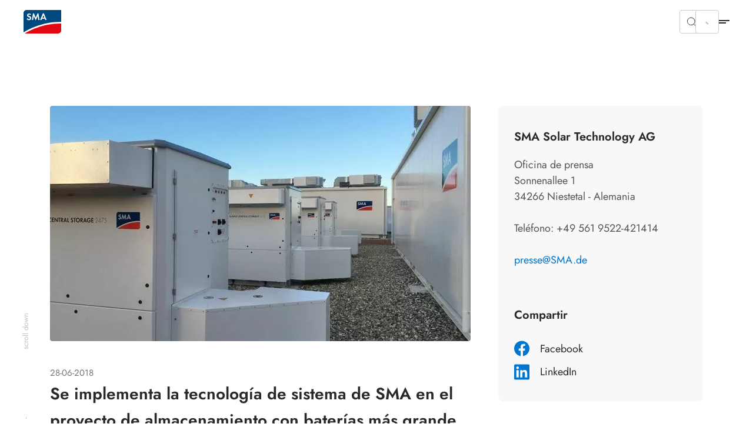

--- FILE ---
content_type: text/html; charset=utf-8
request_url: https://www.sma.de/es/sala-de-prensa/detalles-de-las-noticias/se-implementa-la-tecnologia-de-sistema-de-sma-en-el-proyecto-de-almacenamiento-con-baterias-mas-grande-de-europa
body_size: 24528
content:
<!DOCTYPE html>
<html dir="ltr" lang="es">
<head>

<meta charset="utf-8">
<!-- 
	build by Smart Web Elements & Extrameile

	This website is powered by TYPO3 - inspiring people to share!
	TYPO3 is a free open source Content Management Framework initially created by Kasper Skaarhoj and licensed under GNU/GPL.
	TYPO3 is copyright 1998-2026 of Kasper Skaarhoj. Extensions are copyright of their respective owners.
	Information and contribution at https://typo3.org/
-->


<link rel="icon" href="/typo3conf/ext/sma_template/Resources/Public/Icons/favicon.ico" type="image/vnd.microsoft.icon">
<title>Se implementa la tecnología de sistema de SMA en el proyecto de almacenamiento con baterías más grande de Europa | SMA Solar</title>
<meta name="generator" content="TYPO3 CMS" />
<meta name="robots" content="noindex,follow" />
<meta name="description" content="SMA Solar Technology AG ha suministrado la completa tecnología de sistema para la mayor planta de almacenamiento de baterías de Europa en Pelham, Inglaterra." />
<meta name="viewport" content="width=device-width, initial-scale=1.0, viewport-fit=cover" />
<meta property="og:title" content="Se implementa la tecnología de sistema de SMA en el proyecto de almacenamiento con baterías más grande de Europa" />
<meta property="og:type" content="article" />
<meta property="og:url" content="https://www.sma.de/es/sala-de-prensa/detalles-de-las-noticias/se-implementa-la-tecnologia-de-sistema-de-sma-en-el-proyecto-de-almacenamiento-con-baterias-mas-grande-de-europa" />
<meta property="og:image" content="https://www.sma.de/fileadmin/_processed_/f/6/csm_SMA_PM_storage_project_Pelham1_ac1820e561.jpg" />
<meta property="og:image:width" content="715" />
<meta property="og:image:height" content="400" />
<meta property="og:description" content="SMA Solar Technology AG ha suministrado la completa tecnología de sistema para la mayor planta de almacenamiento de baterías de Europa en Pelham, Inglaterra." />
<meta name="twitter:card" content="summary" />
<meta name="apple-mobile-web-app-capable" content="no" />
<meta name="theme-color" content="#1C74AE" />
<meta name="msapplication-navbutton-color" content="#1C74AE" />
<meta name="apple-mobile-web-app-status-bar-style" content="black-translucent" />
<meta name="apple-itunes-app" content="app-id=1476822720" />
<meta name="facebook-domain-verification" content="x27rlirke8ojithcwi257mkl6c6gq1" />


<link rel="stylesheet" href="/t3assets/frontend/v1/NewsV2Css.21da4cdc.css?1768559051" media="print" onload="this.media='all'" >
<link rel="stylesheet" href="/t3assets/frontend/v1/F1077Css.f54d46cd.css?1768559051" media="print" onload="this.media='all'" >
<link rel="stylesheet" href="/typo3temp/assets/css/847da8fca8060ca1a70f976aab1210b9.css?1657546580" media="print" onload="this.media='all'" >
<link rel="stylesheet" href="/t3assets/frontend/v1/SearchSuggest.1cc3f43b.css?1768559051" media="print" onload="this.media='all'" >
<link rel="stylesheet" href="/t3assets/frontend/v1/critical.c84e7ebc.css?1768559051" media="all">
<link rel="stylesheet" href="/t3assets/frontend/v1/non-critical.f7384ab7.css?1768559051" media="print" onload="this.media='all'" >
<link rel="stylesheet" href="/t3assets/frontend/v1/M1061Css.5ef8b31c.css?1768559051" media="print" onload="this.media='all'" >
<link rel="stylesheet" href="/t3assets/frontend/v1/M1062Css.64bc6c07.css?1768559051" media="print" onload="this.media='all'" >
<link rel="stylesheet" href="/t3assets/frontend/v1/M1063Css.2bc3288d.css?1768559051" media="print" onload="this.media='all'" >
<link rel="stylesheet" href="/t3assets/frontend/v1/M1064Css.cd3c60ba.css?1768559051" media="print" onload="this.media='all'" >
<link rel="stylesheet" href="/t3assets/frontend/v1/M1065Css.19fe6274.css?1768559051" media="print" onload="this.media='all'" >
<link rel="stylesheet" href="/t3assets/frontend/v1/M1066Css.25cf0e05.css?1768559051" media="print" onload="this.media='all'" >
<link rel="stylesheet" href="/t3assets/frontend/v1/H1035Css.211019f7.css?1768559051" media="print" onload="this.media='all'" >


<script>
/*<![CDATA[*/
var TYPO3 = Object.assign(TYPO3 || {}, Object.fromEntries(Object.entries({"lang":{"TITLE":"Solar Partners de SMA","GEOSEARCH":"Buscar en las cercan\u00edas","ZIP":"C.\u00a0P.","CITY":"Ciudad","DEALERNAME":"Nombre del distribuidor","NORESULTS":"No se han encontrado resultados.","EXTENDEDSEARCH":"B\u00fasqueda avanzada","FILTERS":"Asesoramiento y ventas, instalaci\u00f3n y servicio","SEARCH":"Buscar","RESULTS":"Resultados de la b\u00fasqueda","NEWSEARCH":"Nueva b\u00fasqueda","ALLCOUNTRIES":"Todos los pa\u00edses","ALLCATEGORIES":"Todas las categor\u00edas","DRIVE":"C\u00f3mo encontrarnos","INQUIRY":"Send Inquiry","CONTACT":"Contact","PHONE":"Tel.","MOBILE":"Mobile","FAX":"Fax.","noLocationFound":"No se ha podido detectar su posici\u00f3n","CLOSEST_DEALER":"Closest partner","REGISTER":"Get in touch"}}).filter((entry) => !['__proto__', 'prototype', 'constructor'].includes(entry[0]))));
/*]]>*/
</script>
<script src="/t3assets/frontend/v1/header.a148c963.js?1768559051"></script>
<script src="/t3assets/frontend/v1/M1064Js.5a759252.js?1768559051"></script>


<script>
        // Define dataLayer and the gtag function.
        window.dataLayer = window.dataLayer || [];
        function gtag(){dataLayer.push(arguments);}
        // Default ad_storage to 'denied'.
        gtag('consent', 'default', {
          'ad_storage': 'denied',
          'analytics_storage': 'denied',
          'ad_user_data':'denied',
          'ad_personalization': 'denied',
          'functionality_storage': 'denied',
          'personalization_storage': 'denied',
          'security_storage': 'denied',
          'wait_for_update': 500
        });

        dataLayer.push({
          'event': 'default_consent'
        });

      </script>

      <!-- Google Tag Manager -->
      <script>(function(w,d,s,l,i){w[l]=w[l]||[];w[l].push({'gtm.start':new Date().getTime(),event:'gtm.js'});var f=d.getElementsByTagName(s)[0],j=d.createElement(s),dl=l!='dataLayer'?'&l='+l:'';j.async=true;j.src='//www.googletagmanager.com/gtm.js?id='+i+dl;f.parentNode.insertBefore(j,f);})(window,document,'script','dataLayer','GTM-NGXCF7RQ');</script>
      <!-- End Google Tag Manager --><link rel="apple-touch-icon" href="/typo3conf/ext/sma_template/Resources/Public/Icons/SMA-Solar-Technology_touch_icon.png">
<link rel="canonical" href="https://www.sma.de/es/sala-de-prensa/detalles-de-las-noticias/se-implementa-la-tecnologia-de-sistema-de-sma-en-el-proyecto-de-almacenamiento-con-baterias-mas-grande-de-europa"/>

<link rel="alternate" hreflang="de" href="https://www.sma.de/newsroom/news-detail/systemtechnik-von-sma-kommt-in-europas-groesstem-batteriespeicherprojekt-zum-einsatz"/>
<link rel="alternate" hreflang="en" href="https://www.sma.de/en/newsroom/news-details/sma-system-technology-deployed-in-europes-largest-battery-storage-project"/>
<link rel="alternate" hreflang="fr" href="https://www.sma.de/fr/presse/actualites-detaillees/lingenierie-des-systemes-sma-mise-a-profit-dans-le-plus-grand-projet-de-stockage-sur-batterie-deurope"/>
<link rel="alternate" hreflang="es" href="https://www.sma.de/es/sala-de-prensa/detalles-de-las-noticias/se-implementa-la-tecnologia-de-sistema-de-sma-en-el-proyecto-de-almacenamiento-con-baterias-mas-grande-de-europa"/>
<link rel="alternate" hreflang="x-default" href="https://www.sma.de/en/newsroom/news-details/sma-system-technology-deployed-in-europes-largest-battery-storage-project"/>
<script type="application/ld+json" id="ext-schema-jsonld">{"@context":"https://schema.org/","@type":"WebPage"}</script>
</head>
<body id="site_1913705166" class="sequel">
<!-- Google Tag Manager -->
      <noscript><iframe src="//www.googletagmanager.com/ns.html?id=GTM-NGXCF7RQ" height="0" width="0" style="display:none;visibility:hidden"></iframe></noscript>
      <!-- End Google Tag Manager -->
<section class="solr-search-overlay"><form class="header-search header-search-initial" data-suggest="/es/resultados-de-la-busqueda?type=7384" data-suggest-header="Top Results" action="/es/resultados-de-la-busqueda"><button role="button"
                aria-expanded="false"
                type="button"
                aria-haspopup="true"
                title="Cerrar búsqueda"
                class="solr-search-close text-button">
          Cerrar búsqueda
          <svg width="20" height="20" viewBox="0 0 20 20" fill="none" xmlns="http://www.w3.org/2000/svg"><path d="M6.66675 6.66699L13.3334 13.3337" stroke="white" stroke-width="1.5" stroke-linecap="round" stroke-linejoin="round"/><path d="M13.3334 6.66699L6.66675 13.3337" stroke="white" stroke-width="1.5" stroke-linecap="round" stroke-linejoin="round"/></svg></button><label for="solr-search-layer">Cerrar búsqueda</label><input type="text" class="searchword tx-solr-suggest" id="solr-search-layer" autocomplete="off" name="tx_solr[q]" placeholder="Nombres de productos, palabras clave, documentos, etc." /><button class="solr-search-submit" type="submit"><svg width="24" height="25" viewBox="0 0 24 25" fill="none" xmlns="http://www.w3.org/2000/svg"><path d="M19 12.5H5" stroke="white" stroke-width="1.5" stroke-linecap="round" stroke-linejoin="round"/><path d="M14 17.5L19 12.5" stroke="white" stroke-width="1.5" stroke-linecap="round" stroke-linejoin="round"/><path d="M14 7.5L19 12.5" stroke="white" stroke-width="1.5" stroke-linecap="round" stroke-linejoin="round"/></svg></button></form></section><section class="navigation"><div class="meta-section"><div class="language-content"><div class="content"><div class="language-container"><ul class="language-menu"><li><span class="pre-title">Australia</span><a class="language" href="https://www.sma-australia.com.au/" aria-label="English"><span>English</span></a></li><li><span class="pre-title">Belgium</span><a class="language" href="https://www.sma-benelux.com/" aria-label="Dutch"><span>Dutch</span></a><a class="language" href="https://www.sma-benelux.com/fr/" aria-label="French"><span>French</span></a></li><li><span class="pre-title">Brasil</span><a class="language" href="https://www.sma-brasil.com/" aria-label="Portuguese"><span>Portuguese</span></a></li><li><span class="pre-title">Canada</span><a class="language" href="https://www.sma-canada.ca/" title="English"><span>English</span></a></li><li><span class="pre-title">France</span><a class="language" href="https://www.sma-france.com/" aria-label="French"><span>French</span></a></li><li><span class="pre-title">Germany</span><a class="language" href="/newsroom/news-detail/systemtechnik-von-sma-kommt-in-europas-groesstem-batteriespeicherprojekt-zum-einsatz" title="German"><span>German</span></a></li><li><span class="pre-title">Global</span><a class="language" href="/en/newsroom/news-details/sma-system-technology-deployed-in-europes-largest-battery-storage-project" title="English"><span>English</span></a><a class="language" href="/fr/presse/actualites-detaillees/lingenierie-des-systemes-sma-mise-a-profit-dans-le-plus-grand-projet-de-stockage-sur-batterie-deurope" title="French"><span>French</span></a><a class="language active" href="/es/sala-de-prensa/detalles-de-las-noticias/se-implementa-la-tecnologia-de-sistema-de-sma-en-el-proyecto-de-almacenamiento-con-baterias-mas-grande-de-europa" title="Spanish"><span>Spanish</span></a></li><li><span class="pre-title">India</span><a class="language" href="https://www.sma-india.com/" aria-label="English"><span>English</span></a></li><li><span class="pre-title">Italy</span><a class="language" href="https://www.sma-italia.com/" aria-label="Italian"><span>Italian</span></a></li><li><span class="pre-title">Japan</span><a class="language" href="https://www.sma-japan.com/" aria-label="Japanese"><span>Japanese</span></a></li><li><span class="pre-title">Luxembourg</span><a class="language" href="https://www.sma-france.com/" title="French"><span>French</span></a></li><li><span class="pre-title">Middle East &amp; Africa</span><a class="language" href="https://www.sma-mea.com/" title="English"><span>English</span></a></li><li><span class="pre-title">Netherlands</span><a class="language" href="https://www.sma-benelux.com/" title="Dutch"><span>Dutch</span></a></li><li><span class="pre-title">Poland</span><a class="language" href="https://www.sma-solar.pl/" aria-label="Polish"><span>Polish</span></a></li><li><span class="pre-title">Portugal</span><a class="language" href="https://www.sma-portugal.com/" aria-label="Portuguese"><span>Portuguese</span></a></li><li><span class="pre-title">Spain</span><a class="language" href="https://www.sma-iberica.com/" aria-label="Spanish"><span>Spanish</span></a></li><li><span class="pre-title">Sweden</span><a class="language" href="https://www.sma-sverige.com/" aria-label="Swedish"><span>Swedish</span></a></li><li><span class="pre-title">Turkey</span><a class="language" href="https://www.sma-mea.com/" title="English"><span>English</span></a></li><li><span class="pre-title">United Kingdom</span><a class="language" href="https://www.sma-uk.com/" title="English"><span>English</span></a></li><li><span class="pre-title">United States of America</span><a class="language" href="https://www.sma-america.com/" aria-label="English"><span>English</span></a></li></ul></div></div></div><nav class="meta"><div class="menu-content"><div class="meta-content"><div class="left"><a href="/es/sala-de-prensa/vista-general" target="" title="Sala de prensa"><span>Sala de prensa</span></a><a href="/es/service/descargas" target="" title="Descargas"><span>Descargas</span></a></div><div class="right"><div
                    class="meta-submenu-l1 meta-l1-children"><a class="meta-level1-link" href="/es/contacto/contacto" target="" title="Contacto"><span>Contacto</span></a><ul class="meta-submenu-l2"><li class="meta-level2"><a href="/es/contacto/oficinas-de-sma-en-todo-el-mundo" target="" title="Oficinas de SMA en todo el mundo"><span>Oficinas de SMA en todo el mundo</span></a></li><li class="meta-level2"><a href="/es/contacto/contacto" target="" title="Contacto en Alemania"><span>Contacto en Alemania</span></a></li><li class="meta-level2"><a href="/es/contacto/socio-de-distribucion" target="" title="Socio de distribución"><span>Socio de distribución</span></a></li><li class="meta-level2"><a href="https://www.sma.de/es/servicio-y-asistencia/vista-general#c3999" target="_self" title="Contactos de servicio"><span>Contactos de servicio</span></a></li></ul></div><div
                    class="meta-submenu-l1 meta-l1-children"><a class="meta-level1-link" href="/es/empresa/acerca-de-sma" target="" title="Empresa"><span>Empresa</span></a><ul class="meta-submenu-l2"><li class="meta-level2"><a href="/es/empresa/acerca-de-sma" target="" title="Acerca de SMA"><span>Acerca de SMA</span></a></li><li class="meta-level2"><a href="/es/empresa/junta-directiva-consejo-de-supervision" target="" title="Junta directiva &amp; Consejo de supervisión"><span>Junta directiva &amp; Consejo de supervisión</span></a></li><li class="meta-level2"><a href="https://sonnenallee.sma.de/en/" target="_blank" title="Revista Sonnenallee"><span>Revista Sonnenallee</span></a></li><li class="meta-level2"><a href="/es/empresa/group-compliance" target="" title="Group Compliance"><span>Group Compliance</span></a></li><li class="meta-level2"><a href="/es/empresa/calidad" target="" title="Calidad"><span>Calidad</span></a></li><li class="meta-level2"><a href="https://www.sma.de/en/cybersecurity" target="_blank" title="Cyber-Security"><span>Cyber-Security</span></a></li></ul></div><div
                    class="meta-submenu-l1"><a class="meta-level1-link" href="https://www.sma.de/en/sustainability/shaping-a-better-future" target="_blank" title="Sostenibilidad"><span>Sostenibilidad</span></a></div><div
                    class="meta-submenu-l1 meta-l1-children"><a class="meta-level1-link" href="/es/socios/proveedores" target="" title="Socios"><span>Socios</span></a><ul class="meta-submenu-l2"><li class="meta-level2"><a href="https://solaracademy.sma.de/es/" target="_blank" title="SMA Solar Academy"><span>SMA Solar Academy</span></a></li><li class="meta-level2"><a href="/es/socios/proveedores" target="" title="Proveedores"><span>Proveedores</span></a></li></ul></div><button role="button"
                  aria-expanded="false"
                  aria-haspopup="true"
                  title="Search"
                  class="search-btn"><svg width="16" height="16" viewBox="0 0 16 16" fill="none" xmlns="http://www.w3.org/2000/svg"><path d="M10.4758 4.55945C12.1098 6.1934 12.1098 8.84256 10.4758 10.4765C8.84189 12.1105 6.19273 12.1105 4.55878 10.4765C2.92482 8.84256 2.92482 6.1934 4.55878 4.55945C6.19273 2.9255 8.84189 2.9255 10.4758 4.55945" stroke="#292929" stroke-linecap="round" stroke-linejoin="round"/><path d="M12.6667 12.666L10.4733 10.4727" stroke="#292929" stroke-linecap="round" stroke-linejoin="round"/></svg></button><button role="button"
                  aria-expanded="false"
                  aria-haspopup="true"
                  title="Language"
                  class="active-language"><span>Spanish</span></button></div></div></div></nav></div><div class="navigation-content"><div class="left"><div><div class="logo"><a href="/es/" title="Home"><svg xmlns="http://www.w3.org/2000/svg" width="71" height="44" viewBox="0.05 0 71 44" enable-background="new 0.05 0 71 44"><path fill="#E30613" d="M2.346 43.97H65.36c3.095 0 5.69-2.497 5.69-5.692V25.395c-34.252-.6-61.313 14.08-68.704 18.574"/><path fill="#00497F" d="M71.05 22.4V.03H5.742C2.646.03.05 2.53.05 5.724V41.87c6.59-4.093 34.852-20.07 71-19.47"/><path fill="#fff" d="M12.733 9.22c-.6-.7-1.2-1-1.998-1-.998 0-1.697.6-1.697 1.397 0 .7.4.998 1.898 1.598 1.396.5 1.896.8 2.496 1.2.698.597 1.098 1.495 1.098 2.595 0 2.396-1.697 4.094-4.293 4.094-1.798 0-3.097-.7-4.195-2.297L7.64 15.31c.6 1.1 1.498 1.597 2.598 1.597 1.098 0 1.896-.697 1.896-1.697 0-.498-.2-.898-.7-1.197-.198-.2-.698-.4-1.696-.7-2.197-.798-2.996-1.696-2.996-3.296 0-2.096 1.598-3.594 3.795-3.594 1.298 0 2.596.498 3.595 1.398l-1.4 1.4zM18.025 6.223h1.597l3.396 8.088 3.495-8.087h1.597l2.097 12.582H27.81l-1.097-7.59-3.396 7.69h-.7l-3.294-7.69-1.2 7.59H15.73zM37.597 9.817L35.8 14.212h3.495l-1.698-4.395zM35 16.21l-1.098 2.595h-2.597l5.292-12.582h1.8l5.19 12.582H41.09l-1.097-2.596H35z"/></svg></a></div><nav class="desktop"><ul id="main-nav" class="level1-menu"><li class="desktop-level1 l1-children"><a class="level1-link"
               href="#"
               role="button"
               aria-expanded="false"
               aria-haspopup="true"
               title="Residencial"><span>Residencial</span></a><div class="level2-menu"><div class="content default"
     data-alignment=""
     data-background=""
     data-foreground=""
     data-localized-id="c65483"
     id="c65480"><div class=" flex flex--space-between break--md"><div class="flex--md-60"><section id="c65492" data-localized-id="c65495" class="M1061  default pt-chicken pb-chicken" data-foreground="" data-background=""><a href="/es/residencial/sma-home-energy-solution" class="m1061-link link-large"><span>Soluciones</span><svg width="24" height="25" viewBox="0 0 24 25" fill="none" xmlns="http://www.w3.org/2000/svg"><path d="M4.47998 12.48H19.47" stroke="black" stroke-opacity="0.84" stroke-width="1.5" stroke-linecap="round" stroke-linejoin="round"/><path d="M13.4829 6.48779L19.5199 12.4998L13.4829 18.5118" stroke="black" stroke-opacity="0.84" stroke-width="1.5" stroke-linecap="round" stroke-linejoin="round"/></svg></a><div class="m1061-rte"><p class="copy-small">Mi casa. Mi energía. Nuestro clima.<br> Ahorrar hasta un 80 % en costes con energía solar.</p></div></section><section id="c65488" data-localized-id="c65491" class="M1062  default pt-chicken pb-chicken" data-foreground="" data-background=""><div class="section1"><div class="element-wrapper"><div class="element element-without-img"><a href="/es/residencial/generacion-consumo-optimo-energia-solar" class="m1062-link link-small"><span>Generación y consumo óptimo de energía solar</span></a><svg xmlns="http://www.w3.org/2000/svg" width="24" height="24" viewBox="0 0 24 24" fill="none"><path d="M19 12H5" stroke="black" stroke-opacity="0.84" stroke-width="1.5" stroke-linecap="round" stroke-linejoin="round"/><path d="M14 17L19 12" stroke="black" stroke-opacity="0.84" stroke-width="1.5" stroke-linecap="round" stroke-linejoin="round"/><path d="M14 7L19 12" stroke="black" stroke-opacity="0.84" stroke-width="1.5" stroke-linecap="round" stroke-linejoin="round"/></svg></div><div class="element element-without-img"><a href="/es/residencial/cargar-con-energia-solar" class="m1062-link link-small"><span>Cargar con energía solar</span></a><svg xmlns="http://www.w3.org/2000/svg" width="24" height="24" viewBox="0 0 24 24" fill="none"><path d="M19 12H5" stroke="black" stroke-opacity="0.84" stroke-width="1.5" stroke-linecap="round" stroke-linejoin="round"/><path d="M14 17L19 12" stroke="black" stroke-opacity="0.84" stroke-width="1.5" stroke-linecap="round" stroke-linejoin="round"/><path d="M14 7L19 12" stroke="black" stroke-opacity="0.84" stroke-width="1.5" stroke-linecap="round" stroke-linejoin="round"/></svg></div><div class="element element-without-img"><a href="/es/residencial/almacenamiento-uso-flexible-energia-solar" class="m1062-link link-small"><span>Almacenamiento y uso flexible de energía solar</span></a><svg xmlns="http://www.w3.org/2000/svg" width="24" height="24" viewBox="0 0 24 24" fill="none"><path d="M19 12H5" stroke="black" stroke-opacity="0.84" stroke-width="1.5" stroke-linecap="round" stroke-linejoin="round"/><path d="M14 17L19 12" stroke="black" stroke-opacity="0.84" stroke-width="1.5" stroke-linecap="round" stroke-linejoin="round"/><path d="M14 7L19 12" stroke="black" stroke-opacity="0.84" stroke-width="1.5" stroke-linecap="round" stroke-linejoin="round"/></svg></div><div class="element element-without-img"><a href="/es/residencial/calentar-hogar-energia-solar" class="m1062-link link-small"><span>Calentar el hogar con energía solar</span></a><svg xmlns="http://www.w3.org/2000/svg" width="24" height="24" viewBox="0 0 24 24" fill="none"><path d="M19 12H5" stroke="black" stroke-opacity="0.84" stroke-width="1.5" stroke-linecap="round" stroke-linejoin="round"/><path d="M14 17L19 12" stroke="black" stroke-opacity="0.84" stroke-width="1.5" stroke-linecap="round" stroke-linejoin="round"/><path d="M14 7L19 12" stroke="black" stroke-opacity="0.84" stroke-width="1.5" stroke-linecap="round" stroke-linejoin="round"/></svg></div><div class="element element-without-img"><a href="/es/residencial/gestion-inteligente-energia-sistema" class="m1062-link link-small"><span>Gestión y distribución de energía fotovoltaica</span></a><svg xmlns="http://www.w3.org/2000/svg" width="24" height="24" viewBox="0 0 24 24" fill="none"><path d="M19 12H5" stroke="black" stroke-opacity="0.84" stroke-width="1.5" stroke-linecap="round" stroke-linejoin="round"/><path d="M14 17L19 12" stroke="black" stroke-opacity="0.84" stroke-width="1.5" stroke-linecap="round" stroke-linejoin="round"/><path d="M14 7L19 12" stroke="black" stroke-opacity="0.84" stroke-width="1.5" stroke-linecap="round" stroke-linejoin="round"/></svg></div><div class="element element-without-img"><a href="/es/residencial/independiente-red-con-energia-solar" class="m1062-link link-small"><span> Independiente de la red con energía solar</span></a><svg xmlns="http://www.w3.org/2000/svg" width="24" height="24" viewBox="0 0 24 24" fill="none"><path d="M19 12H5" stroke="black" stroke-opacity="0.84" stroke-width="1.5" stroke-linecap="round" stroke-linejoin="round"/><path d="M14 17L19 12" stroke="black" stroke-opacity="0.84" stroke-width="1.5" stroke-linecap="round" stroke-linejoin="round"/><path d="M14 7L19 12" stroke="black" stroke-opacity="0.84" stroke-width="1.5" stroke-linecap="round" stroke-linejoin="round"/></svg></div></div></div></section><section id="c65484" data-localized-id="c65487" class="M1063  default pt-chicken pb-chicken" data-foreground="" data-background=""><div class="element-wrapper"><div class="element m1063-headline"data-equal-height="m1064-1-0-## additional links"><a href="/es/residencial/referencias/vista-general" class="link-small m1063-link"><span>Referencias</span></a></div></div><div class="element-wrapper"><div class="element m1063-headline"data-equal-height="m1064-1-0-## additional links"><a href="/es/revamping" class="link-small m1063-link"><span>Repowering</span></a></div></div><div class="element-wrapper"><div class="element m1063-headline"data-equal-height="m1064-1-0-## additional links"><a href="/es/temas-energeticos-energia-fotovoltaica-conocimientos-especializados" class="link-small m1063-link"><span>Temas energéticos</span></a></div></div><div class="element-wrapper"><div class="element m1063-headline"data-equal-height="m1064-1-0-## additional links"><a href="/es/residencial/contacto" class="link-small m1063-link"><span>Empezar ahora</span></a></div></div></section></div><div class="flex--md-40"></div></div></div></div></li><li class="desktop-level1 l1-children"><a class="level1-link"
               href="#"
               role="button"
               aria-expanded="false"
               aria-haspopup="true"
               title="Comercial"><span>Comercial</span></a><div class="level2-menu"><div class="content default"
     data-alignment=""
     data-background=""
     data-foreground=""
     data-localized-id="c65813"
     id="c65810"><div class=" flex flex--space-between break--md"><div class="flex--md-60"><section id="c65822" data-localized-id="c65825" class="M1061  default pt-chicken pb-chicken" data-foreground="" data-background=""><a href="/es/comercial/sma-commercial-energy-solution" class="m1061-link link-large"><span>Soluciones</span><svg width="24" height="25" viewBox="0 0 24 25" fill="none" xmlns="http://www.w3.org/2000/svg"><path d="M4.47998 12.48H19.47" stroke="black" stroke-opacity="0.84" stroke-width="1.5" stroke-linecap="round" stroke-linejoin="round"/><path d="M13.4829 6.48779L19.5199 12.4998L13.4829 18.5118" stroke="black" stroke-opacity="0.84" stroke-width="1.5" stroke-linecap="round" stroke-linejoin="round"/></svg></a><div class="m1061-rte"><p class="copy-small">Mi proyecto. Mis réditos. Nuestro clima.<br> Invierta ahora en energía solar para producir energía sostenible.</p></div></section><section id="c65818" data-localized-id="c65821" class="M1062  default pt-chicken pb-chicken" data-foreground="" data-background=""><div class="section1"><div class="element-wrapper"><div class="element element-without-img"><a href="/es/comercial/generacion-uso-optimo-energia-solar" class="m1062-link link-small"><span>Generación y uso óptimo de energía solar</span></a><svg xmlns="http://www.w3.org/2000/svg" width="24" height="24" viewBox="0 0 24 24" fill="none"><path d="M19 12H5" stroke="black" stroke-opacity="0.84" stroke-width="1.5" stroke-linecap="round" stroke-linejoin="round"/><path d="M14 17L19 12" stroke="black" stroke-opacity="0.84" stroke-width="1.5" stroke-linecap="round" stroke-linejoin="round"/><path d="M14 7L19 12" stroke="black" stroke-opacity="0.84" stroke-width="1.5" stroke-linecap="round" stroke-linejoin="round"/></svg></div><div class="element element-without-img"><a href="/es/comercial/cargar-con-energia-solar" class="m1062-link link-small"><span>Cargar con energía solar</span></a><svg xmlns="http://www.w3.org/2000/svg" width="24" height="24" viewBox="0 0 24 24" fill="none"><path d="M19 12H5" stroke="black" stroke-opacity="0.84" stroke-width="1.5" stroke-linecap="round" stroke-linejoin="round"/><path d="M14 17L19 12" stroke="black" stroke-opacity="0.84" stroke-width="1.5" stroke-linecap="round" stroke-linejoin="round"/><path d="M14 7L19 12" stroke="black" stroke-opacity="0.84" stroke-width="1.5" stroke-linecap="round" stroke-linejoin="round"/></svg></div><div class="element element-without-img"><a href="/es/comercial/almacenamiento-uso-flexible-energia-solar" class="m1062-link link-small"><span>Almacenamiento y uso flexible de energía solar</span></a><svg xmlns="http://www.w3.org/2000/svg" width="24" height="24" viewBox="0 0 24 24" fill="none"><path d="M19 12H5" stroke="black" stroke-opacity="0.84" stroke-width="1.5" stroke-linecap="round" stroke-linejoin="round"/><path d="M14 17L19 12" stroke="black" stroke-opacity="0.84" stroke-width="1.5" stroke-linecap="round" stroke-linejoin="round"/><path d="M14 7L19 12" stroke="black" stroke-opacity="0.84" stroke-width="1.5" stroke-linecap="round" stroke-linejoin="round"/></svg></div><div class="element element-without-img"><a href="/es/comercial/calentar-hogar-con-energia-solar" class="m1062-link link-small"><span>Calentar el hogar con energía solar</span></a><svg xmlns="http://www.w3.org/2000/svg" width="24" height="24" viewBox="0 0 24 24" fill="none"><path d="M19 12H5" stroke="black" stroke-opacity="0.84" stroke-width="1.5" stroke-linecap="round" stroke-linejoin="round"/><path d="M14 17L19 12" stroke="black" stroke-opacity="0.84" stroke-width="1.5" stroke-linecap="round" stroke-linejoin="round"/><path d="M14 7L19 12" stroke="black" stroke-opacity="0.84" stroke-width="1.5" stroke-linecap="round" stroke-linejoin="round"/></svg></div><div class="element element-without-img"><a href="/es/comercial/gestion-distribucion-energia-fotovoltaica" class="m1062-link link-small"><span>Gestión y distribución de energía fotovoltaica</span></a><svg xmlns="http://www.w3.org/2000/svg" width="24" height="24" viewBox="0 0 24 24" fill="none"><path d="M19 12H5" stroke="black" stroke-opacity="0.84" stroke-width="1.5" stroke-linecap="round" stroke-linejoin="round"/><path d="M14 17L19 12" stroke="black" stroke-opacity="0.84" stroke-width="1.5" stroke-linecap="round" stroke-linejoin="round"/><path d="M14 7L19 12" stroke="black" stroke-opacity="0.84" stroke-width="1.5" stroke-linecap="round" stroke-linejoin="round"/></svg></div><div class="element element-without-img"><a href="/es/comercial/independiente-red-energia-solar" class="m1062-link link-small"><span> Independiente de la red con energía solar</span></a><svg xmlns="http://www.w3.org/2000/svg" width="24" height="24" viewBox="0 0 24 24" fill="none"><path d="M19 12H5" stroke="black" stroke-opacity="0.84" stroke-width="1.5" stroke-linecap="round" stroke-linejoin="round"/><path d="M14 17L19 12" stroke="black" stroke-opacity="0.84" stroke-width="1.5" stroke-linecap="round" stroke-linejoin="round"/><path d="M14 7L19 12" stroke="black" stroke-opacity="0.84" stroke-width="1.5" stroke-linecap="round" stroke-linejoin="round"/></svg></div></div></div></section><section id="c65814" data-localized-id="c65817" class="M1063  default pt-chicken pb-chicken" data-foreground="" data-background=""><div class="element-wrapper"><div class="element m1063-headline"data-equal-height="m1064-1-0-## additional links"><a href="/es/comercial/referencias/vista-general" class="link-small m1063-link"><span>Referencias</span></a></div></div><div class="element-wrapper"><div class="element m1063-headline"data-equal-height="m1064-1-0-## additional links"><a href="/es/repowering-commercial" class="link-small m1063-link"><span>Repowering</span></a></div></div><div class="element-wrapper"><div class="element m1063-headline"data-equal-height="m1064-1-0-## additional links"><a href="/es/temas-energeticos-energia-fotovoltaica-conocimientos-especializados#t01" class="link-small m1063-link"><span>Temas energéticos</span></a></div></div><div class="element-wrapper"><div class="element m1063-headline"data-equal-height="m1064-1-0-## additional links"><a href="/es/contacto/oficinas-de-sma-en-todo-el-mundo" class="link-small m1063-link"><span>Empezar ahora</span></a></div></div></section></div><div class="flex--md-40"></div></div></div></div></li><li class="desktop-level1 l1-children active"><a class="level1-link"
               href="#"
               role="button"
               aria-expanded="false"
               aria-haspopup="true"
               title="Large Scale"><span>Large Scale</span></a><div class="level2-menu"><div class="content default"
     data-alignment=""
     data-background=""
     data-foreground=""
     data-localized-id="c65833"
     id="c65830"><div class=" flex flex--space-between break--sm"><div class="flex--sm-60"><section id="c65842" data-localized-id="c65845" class="M1061  default pt-chicken pb-chicken" data-foreground="" data-background=""><a href="/es/large-scale/sma-large-scale-energy-solution" class="m1061-link link-large"><span>Soluciones</span><svg width="24" height="25" viewBox="0 0 24 25" fill="none" xmlns="http://www.w3.org/2000/svg"><path d="M4.47998 12.48H19.47" stroke="black" stroke-opacity="0.84" stroke-width="1.5" stroke-linecap="round" stroke-linejoin="round"/><path d="M13.4829 6.48779L19.5199 12.4998L13.4829 18.5118" stroke="black" stroke-opacity="0.84" stroke-width="1.5" stroke-linecap="round" stroke-linejoin="round"/></svg></a><div class="m1061-rte"><p class="copy-small">Mi proyecto. Mis réditos. Nuestro clima.<br> Invierta ahora en energía solar para producir energía sostenible.</p></div></section><section id="c65838" data-localized-id="c65841" class="M1062  default pt-chicken pb-chicken" data-foreground="" data-background=""><div class="section1"><div class="element-wrapper"><div class="element element-without-img"><a href="/es/large-scale/generacion-uso-optimo-energia-solar" class="m1062-link link-small"><span>Generación y uso óptimo de energía solar</span></a><svg xmlns="http://www.w3.org/2000/svg" width="24" height="24" viewBox="0 0 24 24" fill="none"><path d="M19 12H5" stroke="black" stroke-opacity="0.84" stroke-width="1.5" stroke-linecap="round" stroke-linejoin="round"/><path d="M14 17L19 12" stroke="black" stroke-opacity="0.84" stroke-width="1.5" stroke-linecap="round" stroke-linejoin="round"/><path d="M14 7L19 12" stroke="black" stroke-opacity="0.84" stroke-width="1.5" stroke-linecap="round" stroke-linejoin="round"/></svg></div><div class="element element-without-img"><a href="/es/large-scale/100-porcentaje-independencia-de-la-red" class="m1062-link link-small"><span>100 % independencia de la red</span></a><svg xmlns="http://www.w3.org/2000/svg" width="24" height="24" viewBox="0 0 24 24" fill="none"><path d="M19 12H5" stroke="black" stroke-opacity="0.84" stroke-width="1.5" stroke-linecap="round" stroke-linejoin="round"/><path d="M14 17L19 12" stroke="black" stroke-opacity="0.84" stroke-width="1.5" stroke-linecap="round" stroke-linejoin="round"/><path d="M14 7L19 12" stroke="black" stroke-opacity="0.84" stroke-width="1.5" stroke-linecap="round" stroke-linejoin="round"/></svg></div><div class="element element-without-img"><a href="/es/large-scale/almacenamiento-uso-versatil-energia" class="m1062-link link-small"><span>Almacenamiento y uso versátil de energía</span></a><svg xmlns="http://www.w3.org/2000/svg" width="24" height="24" viewBox="0 0 24 24" fill="none"><path d="M19 12H5" stroke="black" stroke-opacity="0.84" stroke-width="1.5" stroke-linecap="round" stroke-linejoin="round"/><path d="M14 17L19 12" stroke="black" stroke-opacity="0.84" stroke-width="1.5" stroke-linecap="round" stroke-linejoin="round"/><path d="M14 7L19 12" stroke="black" stroke-opacity="0.84" stroke-width="1.5" stroke-linecap="round" stroke-linejoin="round"/></svg></div><div class="element element-without-img"><a href="/es/large-scale/suministro-potencia-aplicaciones-hidrogeno" class="m1062-link link-small"><span>Suministro de potencia para aplicaciones con hidrógeno</span></a><svg xmlns="http://www.w3.org/2000/svg" width="24" height="24" viewBox="0 0 24 24" fill="none"><path d="M19 12H5" stroke="black" stroke-opacity="0.84" stroke-width="1.5" stroke-linecap="round" stroke-linejoin="round"/><path d="M14 17L19 12" stroke="black" stroke-opacity="0.84" stroke-width="1.5" stroke-linecap="round" stroke-linejoin="round"/><path d="M14 7L19 12" stroke="black" stroke-opacity="0.84" stroke-width="1.5" stroke-linecap="round" stroke-linejoin="round"/></svg></div><div class="element element-without-img"><a href="/es/large-scale/gestion-conexion-energia" class="m1062-link link-small"><span>Gestión y conexión de energía</span></a><svg xmlns="http://www.w3.org/2000/svg" width="24" height="24" viewBox="0 0 24 24" fill="none"><path d="M19 12H5" stroke="black" stroke-opacity="0.84" stroke-width="1.5" stroke-linecap="round" stroke-linejoin="round"/><path d="M14 17L19 12" stroke="black" stroke-opacity="0.84" stroke-width="1.5" stroke-linecap="round" stroke-linejoin="round"/><path d="M14 7L19 12" stroke="black" stroke-opacity="0.84" stroke-width="1.5" stroke-linecap="round" stroke-linejoin="round"/></svg></div><div class="element element-without-img"><a href="/es/large-scale/grid-forming-solutions" class="m1062-link link-small"><span>Redes públicas seguras y estables</span></a><svg xmlns="http://www.w3.org/2000/svg" width="24" height="24" viewBox="0 0 24 24" fill="none"><path d="M19 12H5" stroke="black" stroke-opacity="0.84" stroke-width="1.5" stroke-linecap="round" stroke-linejoin="round"/><path d="M14 17L19 12" stroke="black" stroke-opacity="0.84" stroke-width="1.5" stroke-linecap="round" stroke-linejoin="round"/><path d="M14 7L19 12" stroke="black" stroke-opacity="0.84" stroke-width="1.5" stroke-linecap="round" stroke-linejoin="round"/></svg></div></div></div></section><section id="c65834" data-localized-id="c65837" class="M1063  default pt-chicken pb-chicken" data-foreground="" data-background=""><div class="element-wrapper"><div class="element m1063-headline"data-equal-height="m1064-1-0-## additional links"><a href="/es/large-scale/referencias/vista-general" class="link-small m1063-link"><span>Referencias</span></a></div></div><div class="element-wrapper"><div class="element m1063-headline"data-equal-height="m1064-1-0-## additional links"><a href="/es/revamping-para-centrales-fotovoltaicas" class="link-small m1063-link"><span>Repowering</span></a></div></div><div class="element-wrapper"><div class="element m1063-headline"data-equal-height="m1064-1-0-## additional links"><a href="/es/temas-energeticos-energia-fotovoltaica-conocimientos-especializados#t02" class="link-small m1063-link"><span>Temas energéticos</span></a></div></div><div class="element-wrapper"><div class="element m1063-headline"data-equal-height="m1064-1-0-## additional links"><a href="/es/large-scale/contacto" class="link-small m1063-link"><span> Empezar ahora</span></a></div></div></section></div><div class="flex--sm-40"></div></div></div></div></li><li class="desktop-level1 l1-children"><a class="level1-link"
               href="#"
               role="button"
               aria-expanded="false"
               aria-haspopup="true"
               title="Productos y Servicios"><span>Productos y Servicios</span></a><div class="level2-menu"><div class="content default"
     data-alignment=""
     data-background=""
     data-foreground=""
     data-localized-id="c65534"
     id="c65531"><div class=" flex flex--space-between break--sm"><div class="flex--sm-80"><section id="c65539" data-localized-id="c65542" class="M1061  default pt-chicken pb-chicken" data-foreground="" data-background=""><a href="/es/productos" class="m1061-link link-large"><span>Productos</span><svg width="24" height="25" viewBox="0 0 24 25" fill="none" xmlns="http://www.w3.org/2000/svg"><path d="M4.47998 12.48H19.47" stroke="black" stroke-opacity="0.84" stroke-width="1.5" stroke-linecap="round" stroke-linejoin="round"/><path d="M13.4829 6.48779L19.5199 12.4998L13.4829 18.5118" stroke="black" stroke-opacity="0.84" stroke-width="1.5" stroke-linecap="round" stroke-linejoin="round"/></svg></a><div class="m1061-rte"><p class="copy-small">Cartera de productos de SMA.</p></div></section><section id="c65535" data-localized-id="c65538"
         class="M1065  default pt-chicken pb-horse"
         data-foreground=""
         data-background=""><div class="element-wrapper style-3"><div class="element"><a href="/es/productos/inversor-fotovoltaico"><picture class=""><source media="(min-width: 1250px)" srcset="/fileadmin/_processed_/c/0/csm_STPX_SC_SB_280x151_ddbf46fdd3.webp" type="image/webp"/><source media="(min-width: 768px)" srcset="/fileadmin/_processed_/c/0/csm_STPX_SC_SB_280x151_a0a4f28b49.webp" type="image/webp"/><source media="(min-width: 540px)" srcset="/fileadmin/_processed_/c/0/csm_STPX_SC_SB_280x151_d23500b9b1.webp" type="image/webp"/><source srcset="/fileadmin/_processed_/c/0/csm_STPX_SC_SB_280x151_76c960525e.webp" type="image/webp"/><img data-original="/fileadmin/content/global/products/mega-drop-down/STPX_SC_SB_280x151.png" data-alt-source="reference" alt="Inversores fotovoltaico" loading="lazy" src="/fileadmin/_processed_/c/0/csm_STPX_SC_SB_280x151_cd3ea523ab.png" width="280" height="151" /></picture><p class="link-small mt-zero mb-zero">Inversores fotovoltaico</p></a></div><div class="element"><a href="/es/productos/inversores-hibridos"><picture class=""><source media="(min-width: 1250px)" srcset="/fileadmin/_processed_/6/3/csm_Hybrid-Inverters-SMA_280x151_b4443c3e8e.webp" type="image/webp"/><source media="(min-width: 768px)" srcset="/fileadmin/_processed_/6/3/csm_Hybrid-Inverters-SMA_280x151_3849761260.webp" type="image/webp"/><source media="(min-width: 540px)" srcset="/fileadmin/_processed_/6/3/csm_Hybrid-Inverters-SMA_280x151_b1b39ae218.webp" type="image/webp"/><source srcset="/fileadmin/_processed_/6/3/csm_Hybrid-Inverters-SMA_280x151_2c717af2b4.webp" type="image/webp"/><img data-original="/fileadmin/content/website-meta/products/hybrid-inverters/overview/Hybrid-Inverters-SMA_280x151.png" data-alt-source="reference" alt="Inversores híbridos SMA" loading="lazy" src="/fileadmin/_processed_/6/3/csm_Hybrid-Inverters-SMA_280x151_5330517677.png" width="280" height="151" /></picture><p class="link-small mt-zero mb-zero">Inversores híbridos</p></a></div><div class="element"><a href="/es/productos/inversor-con-bateria"><picture class=""><source media="(min-width: 1250px)" srcset="/fileadmin/_processed_/4/4/csm_produkte-flyout_battery-inverters_280x151_38a4a2ae80.webp" type="image/webp"/><source media="(min-width: 768px)" srcset="/fileadmin/_processed_/4/4/csm_produkte-flyout_battery-inverters_280x151_eb5158d28f.webp" type="image/webp"/><source media="(min-width: 540px)" srcset="/fileadmin/_processed_/4/4/csm_produkte-flyout_battery-inverters_280x151_17e1682a80.webp" type="image/webp"/><source srcset="/fileadmin/_processed_/4/4/csm_produkte-flyout_battery-inverters_280x151_6dd506ecc7.webp" type="image/webp"/><img data-original="/fileadmin/content/global/products/mega-drop-down/produkte-flyout_battery-inverters_280x151.jpg" data-alt-source="reference" alt="Inversores con batería" loading="lazy" src="/fileadmin/_processed_/4/4/csm_produkte-flyout_battery-inverters_280x151_c4a0bac5fd.jpg" width="280" height="151" /></picture><p class="link-small mt-zero mb-zero">Inversores con batería</p></a></div><div class="element"><a href="/es/productos/estaciones-de-potencia"><picture class=""><source media="(min-width: 1250px)" srcset="/fileadmin/_processed_/b/c/csm_System-Solutions-Packages-SMA_280x151_12e135e7ce.webp" type="image/webp"/><source media="(min-width: 768px)" srcset="/fileadmin/_processed_/b/c/csm_System-Solutions-Packages-SMA_280x151_d2550d140c.webp" type="image/webp"/><source media="(min-width: 540px)" srcset="/fileadmin/_processed_/b/c/csm_System-Solutions-Packages-SMA_280x151_00878e01c5.webp" type="image/webp"/><source srcset="/fileadmin/_processed_/b/c/csm_System-Solutions-Packages-SMA_280x151_2012de689f.webp" type="image/webp"/><img data-original="/fileadmin/content/global/products/mega-drop-down/System-Solutions-Packages-SMA_280x151.png" data-alt-source="reference" alt="Estaciones de potencia" loading="lazy" src="/fileadmin/_processed_/b/c/csm_System-Solutions-Packages-SMA_280x151_2031027d82.png" width="280" height="151" /></picture><p class="link-small mt-zero mb-zero">Estaciones de potencia</p></a></div><div class="element"><a href="/es/productos/baterias-solares"><picture class=""><source media="(min-width: 1250px)" srcset="/fileadmin/_processed_/5/6/csm_SMA-Home-Storage-single_280x151_1f60293e80.webp" type="image/webp"/><source media="(min-width: 768px)" srcset="/fileadmin/_processed_/5/6/csm_SMA-Home-Storage-single_280x151_b4fd574218.webp" type="image/webp"/><source media="(min-width: 540px)" srcset="/fileadmin/_processed_/5/6/csm_SMA-Home-Storage-single_280x151_09dbcf9971.webp" type="image/webp"/><source srcset="/fileadmin/_processed_/5/6/csm_SMA-Home-Storage-single_280x151_75ce574d74.webp" type="image/webp"/><img data-original="/fileadmin/content/global/products/mega-drop-down/SMA-Home-Storage-single_280x151.png" data-alt-source="reference" alt="Baterías solares" loading="lazy" src="/fileadmin/_processed_/5/6/csm_SMA-Home-Storage-single_280x151_6ebfd5c248.png" width="280" height="151" /></picture><p class="link-small mt-zero mb-zero">Baterías solares</p></a></div><div class="element"><a href="/es/productos/soluciones-carga-movilidad-electrica"><picture class=""><source media="(min-width: 1250px)" srcset="/fileadmin/_processed_/4/6/csm_eCharger-SMA_280x151_4c6fdaff06.webp" type="image/webp"/><source media="(min-width: 768px)" srcset="/fileadmin/_processed_/4/6/csm_eCharger-SMA_280x151_e23f9dd3d3.webp" type="image/webp"/><source media="(min-width: 540px)" srcset="/fileadmin/_processed_/4/6/csm_eCharger-SMA_280x151_c972c054df.webp" type="image/webp"/><source srcset="/fileadmin/_processed_/4/6/csm_eCharger-SMA_280x151_2e4f48ab85.webp" type="image/webp"/><img data-original="/fileadmin/content/global/products/mega-drop-down/eCharger-SMA_280x151.png" data-alt-source="reference" alt="Soluciones de carga para la movilidad eléctrica" loading="lazy" src="/fileadmin/_processed_/4/6/csm_eCharger-SMA_280x151_753b518190.png" width="280" height="151" /></picture><p class="link-small mt-zero mb-zero">Soluciones de carga para la movilidad eléctrica</p></a></div><div class="element"><a href="/es/productos/gestion-energia"><picture class=""><source media="(min-width: 1250px)" srcset="/fileadmin/_processed_/b/1/csm_monitoring_and_controll_menue_434b0568d3.webp" type="image/webp"/><source media="(min-width: 768px)" srcset="/fileadmin/_processed_/b/1/csm_monitoring_and_controll_menue_3f98700c50.webp" type="image/webp"/><source media="(min-width: 540px)" srcset="/fileadmin/_processed_/b/1/csm_monitoring_and_controll_menue_d045d30c5d.webp" type="image/webp"/><source srcset="/fileadmin/_processed_/b/1/csm_monitoring_and_controll_menue_7887968699.webp" type="image/webp"/><img data-original="/fileadmin/content/global/products/mega-drop-down/Monitoring-Control_280x151.png" data-alt-source="reference" alt="Gestión de energía" loading="lazy" src="/fileadmin/_processed_/b/1/csm_monitoring_and_controll_menue_afa6f4bde7.png" width="280" height="151" /></picture><p class="link-small mt-zero mb-zero">Gestión de energía</p></a></div><div class="element"><a href="/es/productos/aplicaciones-y-software"><picture class=""><source media="(min-width: 1250px)" srcset="/fileadmin/_processed_/4/d/csm_sma-products-sunny-designer_360grad_280x151_38981ba0de.webp" type="image/webp"/><source media="(min-width: 768px)" srcset="/fileadmin/_processed_/4/d/csm_sma-products-sunny-designer_360grad_280x151_830833ba28.webp" type="image/webp"/><source media="(min-width: 540px)" srcset="/fileadmin/_processed_/4/d/csm_sma-products-sunny-designer_360grad_280x151_e71060ad61.webp" type="image/webp"/><source srcset="/fileadmin/_processed_/4/d/csm_sma-products-sunny-designer_360grad_280x151_8ae2fbc21b.webp" type="image/webp"/><img data-original="/fileadmin/content/global/products/mega-drop-down/sma-products-sunny-designer_360grad_280x151.png" data-alt-source="reference" alt="Aplicaciones y productos digitales" loading="lazy" src="/fileadmin/_processed_/4/d/csm_sma-products-sunny-designer_360grad_280x151_c777d4360e.png" width="280" height="151" /></picture><p class="link-small mt-zero mb-zero">Aplicaciones y productos digitales</p></a></div><div class="element"><a href="/es/productos/caracteristicas-producto-interfaces"><picture class=""><source media="(min-width: 1250px)" srcset="/fileadmin/_processed_/2/b/csm_Product-features-interfaces_280x151_1936ccb798.webp" type="image/webp"/><source media="(min-width: 768px)" srcset="/fileadmin/_processed_/2/b/csm_Product-features-interfaces_280x151_400f0f9653.webp" type="image/webp"/><source media="(min-width: 540px)" srcset="/fileadmin/_processed_/2/b/csm_Product-features-interfaces_280x151_383241f392.webp" type="image/webp"/><source srcset="/fileadmin/_processed_/2/b/csm_Product-features-interfaces_280x151_4ef849975d.webp" type="image/webp"/><img data-original="/fileadmin/content/website-meta/products/mega-drop-down/Product-features-interfaces_280x151.png" data-alt-source="reference" alt="Características del producto e interfaces" loading="lazy" src="/fileadmin/_processed_/2/b/csm_Product-features-interfaces_280x151_3e9329f9be.png" width="280" height="151" /></picture><p class="link-small mt-zero mb-zero">Características del producto e interfaces</p></a></div><div class="element"><a href="/es/productos/servicios-y-garantia"><picture class=""><source media="(min-width: 1250px)" srcset="/fileadmin/_processed_/6/7/csm_Flyout_Service_V2_b677bfcdef.webp" type="image/webp"/><source media="(min-width: 768px)" srcset="/fileadmin/_processed_/6/7/csm_Flyout_Service_V2_938486a2f8.webp" type="image/webp"/><source media="(min-width: 540px)" srcset="/fileadmin/_processed_/6/7/csm_Flyout_Service_V2_f8b44b8562.webp" type="image/webp"/><source srcset="/fileadmin/_processed_/6/7/csm_Flyout_Service_V2_b21e843428.webp" type="image/webp"/><img data-original="/fileadmin/content/website-meta/products/mega-drop-down/Flyout_Service_V2.jpg" data-alt-source="reference" alt="Servicios y garantía" loading="lazy" src="/fileadmin/_processed_/6/7/csm_Flyout_Service_V2_2fc99136bc.jpg" width="280" height="151" /></picture><p class="link-small mt-zero mb-zero">Servicios y garantía</p></a></div></div></section></div><div class="flex--sm-20"></div></div></div></div></li><li class="desktop-level1 l1-children"><a class="level1-link"
               href="#"
               role="button"
               aria-expanded="false"
               aria-haspopup="true"
               title="Soporte"><span>Soporte</span></a><div class="level2-menu"><div class="content default"
     data-alignment=""
     data-background=""
     data-foreground=""
     data-localized-id="c66059"
     id="c65500"><div class=" flex flex--space-between break--sm"><div class="flex--sm-60"><section id="c65501" data-localized-id="c65504" class="M1061  default pt-chicken pb-chicken" data-foreground="" data-background=""><a href="/es/servicio-y-asistencia/vista-general" class="m1061-link link-large"><span>Servicio técnico y asistencia</span><svg width="24" height="25" viewBox="0 0 24 25" fill="none" xmlns="http://www.w3.org/2000/svg"><path d="M4.47998 12.48H19.47" stroke="black" stroke-opacity="0.84" stroke-width="1.5" stroke-linecap="round" stroke-linejoin="round"/><path d="M13.4829 6.48779L19.5199 12.4998L13.4829 18.5118" stroke="black" stroke-opacity="0.84" stroke-width="1.5" stroke-linecap="round" stroke-linejoin="round"/></svg></a><div class="m1061-rte"><p class="copy-small">El servicio técnico de SMA. Productivo. Seguro. Rentable.</p></div></section><section id="c65850" data-localized-id="c65853" class="M1066  default pt-chicken pb-chicken" data-foreground="" data-background=""><div class="m1066-section-wrapper"><div class="m1066-section"><div class="m1066-element-wrapper"><div class="m1066-element element-without-img"><a href="/es/servicio-y-asistencia/vista-general#c3999" class="m1066-link link-small"><span>Contactos de servicio</span></a><svg xmlns="http://www.w3.org/2000/svg" width="24" height="24" viewBox="0 0 24 24" fill="none"><path d="M19 12H5" stroke="black" stroke-opacity="0.84" stroke-width="1.5" stroke-linecap="round" stroke-linejoin="round"/><path d="M14 17L19 12" stroke="black" stroke-opacity="0.84" stroke-width="1.5" stroke-linecap="round" stroke-linejoin="round"/><path d="M14 7L19 12" stroke="black" stroke-opacity="0.84" stroke-width="1.5" stroke-linecap="round" stroke-linejoin="round"/></svg></div><div class="m1066-element element-without-img"><a href="/es/servicio-y-asistencia/servicio-tecnico-para-su-hogar" class="m1066-link link-small"><span>Resumen de servicios para hogares</span></a><svg xmlns="http://www.w3.org/2000/svg" width="24" height="24" viewBox="0 0 24 24" fill="none"><path d="M19 12H5" stroke="black" stroke-opacity="0.84" stroke-width="1.5" stroke-linecap="round" stroke-linejoin="round"/><path d="M14 17L19 12" stroke="black" stroke-opacity="0.84" stroke-width="1.5" stroke-linecap="round" stroke-linejoin="round"/><path d="M14 7L19 12" stroke="black" stroke-opacity="0.84" stroke-width="1.5" stroke-linecap="round" stroke-linejoin="round"/></svg></div><div class="m1066-element element-without-img"><a href="/es/productos/servicios-y-garantia/garantia-residencial" class="m1066-link link-small"><span>Resumen de la garantía de SMA para su hogar</span></a><svg xmlns="http://www.w3.org/2000/svg" width="24" height="24" viewBox="0 0 24 24" fill="none"><path d="M19 12H5" stroke="black" stroke-opacity="0.84" stroke-width="1.5" stroke-linecap="round" stroke-linejoin="round"/><path d="M14 17L19 12" stroke="black" stroke-opacity="0.84" stroke-width="1.5" stroke-linecap="round" stroke-linejoin="round"/><path d="M14 7L19 12" stroke="black" stroke-opacity="0.84" stroke-width="1.5" stroke-linecap="round" stroke-linejoin="round"/></svg></div><div class="m1066-element element-without-img"><a href="https://www.my.sma-service.com/s/product-registration?language=es" target="_blank" class="m1066-link link-small" rel="noreferrer"><span>Registro de productos</span></a><svg xmlns="http://www.w3.org/2000/svg" width="24" height="24" viewBox="0 0 24 24" fill="none"><path d="M19 12H5" stroke="black" stroke-opacity="0.84" stroke-width="1.5" stroke-linecap="round" stroke-linejoin="round"/><path d="M14 17L19 12" stroke="black" stroke-opacity="0.84" stroke-width="1.5" stroke-linecap="round" stroke-linejoin="round"/><path d="M14 7L19 12" stroke="black" stroke-opacity="0.84" stroke-width="1.5" stroke-linecap="round" stroke-linejoin="round"/></svg></div><div class="m1066-element element-without-img"><a href="https://account.sma.energy/" target="_blank" class="m1066-link link-small" rel="noreferrer"><span>SMA ID</span></a><svg xmlns="http://www.w3.org/2000/svg" width="24" height="24" viewBox="0 0 24 24" fill="none"><path d="M19 12H5" stroke="black" stroke-opacity="0.84" stroke-width="1.5" stroke-linecap="round" stroke-linejoin="round"/><path d="M14 17L19 12" stroke="black" stroke-opacity="0.84" stroke-width="1.5" stroke-linecap="round" stroke-linejoin="round"/><path d="M14 7L19 12" stroke="black" stroke-opacity="0.84" stroke-width="1.5" stroke-linecap="round" stroke-linejoin="round"/></svg></div></div></div><div class="m1066-section"><div class="m1066-element-wrapper"><div class="m1066-element element-without-img"><a href="/es/servicio-y-asistencia/empresas-y-centrales" class="m1066-link link-small"><span>Resumen de servicios para empresas y plantas de energía</span></a><svg xmlns="http://www.w3.org/2000/svg" width="24" height="24" viewBox="0 0 24 24" fill="none"><path d="M19 12H5" stroke="black" stroke-opacity="0.84" stroke-width="1.5" stroke-linecap="round" stroke-linejoin="round"/><path d="M14 17L19 12" stroke="black" stroke-opacity="0.84" stroke-width="1.5" stroke-linecap="round" stroke-linejoin="round"/><path d="M14 7L19 12" stroke="black" stroke-opacity="0.84" stroke-width="1.5" stroke-linecap="round" stroke-linejoin="round"/></svg></div><div class="m1066-element element-without-img"><a href="/es/productos/servicios-y-garantia/garantia-sma-para-empresas" class="m1066-link link-small"><span>Resumen de la garantía de SMA para sistemas comerciales</span></a><svg xmlns="http://www.w3.org/2000/svg" width="24" height="24" viewBox="0 0 24 24" fill="none"><path d="M19 12H5" stroke="black" stroke-opacity="0.84" stroke-width="1.5" stroke-linecap="round" stroke-linejoin="round"/><path d="M14 17L19 12" stroke="black" stroke-opacity="0.84" stroke-width="1.5" stroke-linecap="round" stroke-linejoin="round"/><path d="M14 7L19 12" stroke="black" stroke-opacity="0.84" stroke-width="1.5" stroke-linecap="round" stroke-linejoin="round"/></svg></div><div class="m1066-element element-without-img"><a href="/es/productos/servicios-y-garantia/sma-planning-service" class="m1066-link link-small"><span>Planning Service para plantas industriales</span></a><svg xmlns="http://www.w3.org/2000/svg" width="24" height="24" viewBox="0 0 24 24" fill="none"><path d="M19 12H5" stroke="black" stroke-opacity="0.84" stroke-width="1.5" stroke-linecap="round" stroke-linejoin="round"/><path d="M14 17L19 12" stroke="black" stroke-opacity="0.84" stroke-width="1.5" stroke-linecap="round" stroke-linejoin="round"/><path d="M14 7L19 12" stroke="black" stroke-opacity="0.84" stroke-width="1.5" stroke-linecap="round" stroke-linejoin="round"/></svg></div><div class="m1066-element element-without-img"><a href="/es/productos/servicios-y-garantia/garantia-sma-para-centrales" class="m1066-link link-small"><span>Resumen de la garantía de SMA para centrales eléctricas</span></a><svg xmlns="http://www.w3.org/2000/svg" width="24" height="24" viewBox="0 0 24 24" fill="none"><path d="M19 12H5" stroke="black" stroke-opacity="0.84" stroke-width="1.5" stroke-linecap="round" stroke-linejoin="round"/><path d="M14 17L19 12" stroke="black" stroke-opacity="0.84" stroke-width="1.5" stroke-linecap="round" stroke-linejoin="round"/><path d="M14 7L19 12" stroke="black" stroke-opacity="0.84" stroke-width="1.5" stroke-linecap="round" stroke-linejoin="round"/></svg></div><div class="m1066-element element-without-img"><a href="/es/productos/servicios-y-garantia/servicios-ingenieria" class="m1066-link link-small"><span>Planificación de centrales con los servicios de ingeniería</span></a><svg xmlns="http://www.w3.org/2000/svg" width="24" height="24" viewBox="0 0 24 24" fill="none"><path d="M19 12H5" stroke="black" stroke-opacity="0.84" stroke-width="1.5" stroke-linecap="round" stroke-linejoin="round"/><path d="M14 17L19 12" stroke="black" stroke-opacity="0.84" stroke-width="1.5" stroke-linecap="round" stroke-linejoin="round"/><path d="M14 7L19 12" stroke="black" stroke-opacity="0.84" stroke-width="1.5" stroke-linecap="round" stroke-linejoin="round"/></svg></div></div></div></div></section><section id="c65854" data-localized-id="c66060" class="M1063  default pt-chicken pb-chicken" data-foreground="" data-background=""><div class="element-wrapper"><div class="element m1063-headline"data-equal-height="m1064-1-0-## additional links"><a href="https://my.sma-service.com/s/?language=es" target="_blank" class="link-small m1063-link" rel="noreferrer"><span>Online Service Center</span></a></div></div><div class="element-wrapper"><div class="element m1063-headline"data-equal-height="m1064-1-0-## additional links"><a href="/es/service/descargas" class="link-small m1063-link"><span>Descargas</span></a></div></div><div class="element-wrapper"><div class="element m1063-headline"data-equal-height="m1064-1-0-## additional links"><a href="https://my.sma-service.com/s/osc-30-self-help?language=es" target="_blank" class="link-small m1063-link" rel="noreferrer"><span>Ayuda y recursos</span></a></div></div><div class="element-wrapper"><div class="element m1063-headline"data-equal-height="m1064-1-0-## additional links"><a href="https://www.sma-sunny.com/es/how-to/" target="_blank" class="link-small m1063-link" rel="noreferrer"><span>Consejos de servicio</span></a></div></div><div class="element-wrapper"><div class="element m1063-headline"data-equal-height="m1064-1-0-## additional links"><a href="https://www.sma-iberica.com/calculadora-solar" target="_blank" class="link-small m1063-link"><span>Calculadora Solar</span></a></div></div></section></div><div class="flex--sm-40"></div></div></div></div></li><li class="desktop-level1 l1-children"><a class="level1-link"
               href="#"
               role="button"
               aria-expanded="false"
               aria-haspopup="true"
               title="Expertos en FV"><span>Expertos en FV</span></a><div class="level2-menu"><div class="content default"
     data-alignment=""
     data-background=""
     data-foreground=""
     data-localized-id="c66062"
     id="c65505"><div class=" flex flex--space-between break--sm"><div class="flex--sm-60"><section id="c65506" data-localized-id="c65509" class="M1061  default pt-chicken pb-chicken" data-foreground="" data-background=""><a href="/es/expertos-en-fv/360-professional-support" class="m1061-link link-large"><span>Servicios para expertos en FV</span><svg width="24" height="25" viewBox="0 0 24 25" fill="none" xmlns="http://www.w3.org/2000/svg"><path d="M4.47998 12.48H19.47" stroke="black" stroke-opacity="0.84" stroke-width="1.5" stroke-linecap="round" stroke-linejoin="round"/><path d="M13.4829 6.48779L19.5199 12.4998L13.4829 18.5118" stroke="black" stroke-opacity="0.84" stroke-width="1.5" stroke-linecap="round" stroke-linejoin="round"/></svg></a><div class="m1061-rte"><p class="copy-small">Garantícese el éxito con SMA 360°.</p></div></section><section id="c65512" data-localized-id="c65515" class="M1066  default pt-chicken" data-foreground="" data-background=""><div class="m1066-section-wrapper"><div class="m1066-section"><div class="m1066-element-wrapper"><div class="m1066-element element-without-img"><a href="/es/expertos-en-fv/360-professional-support" class="m1066-link link-small"><span>Servicio 360° para casas y empresas</span></a><svg xmlns="http://www.w3.org/2000/svg" width="24" height="24" viewBox="0 0 24 24" fill="none"><path d="M19 12H5" stroke="black" stroke-opacity="0.84" stroke-width="1.5" stroke-linecap="round" stroke-linejoin="round"/><path d="M14 17L19 12" stroke="black" stroke-opacity="0.84" stroke-width="1.5" stroke-linecap="round" stroke-linejoin="round"/><path d="M14 7L19 12" stroke="black" stroke-opacity="0.84" stroke-width="1.5" stroke-linecap="round" stroke-linejoin="round"/></svg></div><div class="m1066-element element-without-img"><a href="https://www.sma-onlineshop.com/" target="_blank" class="m1066-link link-small" rel="noreferrer"><span>Online Shop</span></a><svg xmlns="http://www.w3.org/2000/svg" width="24" height="24" viewBox="0 0 24 24" fill="none"><path d="M19 12H5" stroke="black" stroke-opacity="0.84" stroke-width="1.5" stroke-linecap="round" stroke-linejoin="round"/><path d="M14 17L19 12" stroke="black" stroke-opacity="0.84" stroke-width="1.5" stroke-linecap="round" stroke-linejoin="round"/><path d="M14 7L19 12" stroke="black" stroke-opacity="0.84" stroke-width="1.5" stroke-linecap="round" stroke-linejoin="round"/></svg></div><div class="m1066-element element-without-img"><a href="https://account.sma.energy/" target="_blank" class="m1066-link link-small" rel="noreferrer"><span>SMA ID</span></a><svg xmlns="http://www.w3.org/2000/svg" width="24" height="24" viewBox="0 0 24 24" fill="none"><path d="M19 12H5" stroke="black" stroke-opacity="0.84" stroke-width="1.5" stroke-linecap="round" stroke-linejoin="round"/><path d="M14 17L19 12" stroke="black" stroke-opacity="0.84" stroke-width="1.5" stroke-linecap="round" stroke-linejoin="round"/><path d="M14 7L19 12" stroke="black" stroke-opacity="0.84" stroke-width="1.5" stroke-linecap="round" stroke-linejoin="round"/></svg></div></div></div><div class="m1066-section"><div class="m1066-element-wrapper"><div class="m1066-element element-without-img"><a href="/es/expertos-en-fv/professional-support-centrales" class="m1066-link link-small"><span>Servicio 360° para centrales</span></a><svg xmlns="http://www.w3.org/2000/svg" width="24" height="24" viewBox="0 0 24 24" fill="none"><path d="M19 12H5" stroke="black" stroke-opacity="0.84" stroke-width="1.5" stroke-linecap="round" stroke-linejoin="round"/><path d="M14 17L19 12" stroke="black" stroke-opacity="0.84" stroke-width="1.5" stroke-linecap="round" stroke-linejoin="round"/><path d="M14 7L19 12" stroke="black" stroke-opacity="0.84" stroke-width="1.5" stroke-linecap="round" stroke-linejoin="round"/></svg></div><div class="m1066-element element-without-img"><a href="https://solaracademy.sma.de/es" target="_blank" class="m1066-link link-small"><span>Solar Academy</span></a><svg xmlns="http://www.w3.org/2000/svg" width="24" height="24" viewBox="0 0 24 24" fill="none"><path d="M19 12H5" stroke="black" stroke-opacity="0.84" stroke-width="1.5" stroke-linecap="round" stroke-linejoin="round"/><path d="M14 17L19 12" stroke="black" stroke-opacity="0.84" stroke-width="1.5" stroke-linecap="round" stroke-linejoin="round"/><path d="M14 7L19 12" stroke="black" stroke-opacity="0.84" stroke-width="1.5" stroke-linecap="round" stroke-linejoin="round"/></svg></div></div></div></div></section><section id="c65527" data-localized-id="c65530" class="M1063  default pt-chicken pb-chicken" data-foreground="" data-background=""><div class="element-wrapper"><div class="element m1063-headline"data-equal-height="m1064-1-0-## additional links"><a href="https://my.sma-service.com/s/?language=es" target="_blank" class="link-small m1063-link" rel="noreferrer"><span>Online Service Center</span></a></div></div><div class="element-wrapper"><div class="element m1063-headline"data-equal-height="m1064-1-0-## additional links"><a href="/es/service/descargas" class="link-small m1063-link"><span>Descargas</span></a></div></div><div class="element-wrapper"><div class="element m1063-headline"data-equal-height="m1064-1-0-## additional links"><a href="https://www.youtube.com/playlist?list=PLoiOll7F4i-8Cjguk4C5clTHl-rbrif6W" target="_blank" class="link-small m1063-link" rel="noreferrer"><span>Vídeos con consejos técnicos</span></a></div></div></section></div><div class="flex--sm-40"></div></div></div></div></li></ul></nav></div><nav class="mobile"><ul class="level1-menu"><li class="mobile-level1 children"><a href="#level1" target="" title="Residencial"><span>Residencial</span></a><svg xmlns="http://www.w3.org/2000/svg" width="24" height="24" viewBox="0 0 24 24" fill="none"><path d="M10 16L14 12L10 8" stroke="#292929" stroke-width="1.5" stroke-linecap="round" stroke-linejoin="round"/></svg><ul class="next-ul-level"><li class="mobile-back"><svg xmlns="http://www.w3.org/2000/svg" width="24" height="24" viewBox="0 0 24 24" fill="none"><path d="M14 8L10 12L14 16" stroke="#292929" stroke-width="1.5" stroke-linecap="round" stroke-linejoin="round"/></svg>
              Volver
            </li><li class="h3 next-title">Residencial</li><li class="next-li-level"><a class="next-link" href="/es/residencial/sma-home-energy-solution" target="" title="SMA Home Energy Solution - Vista general"><span>SMA Home Energy Solution - Vista general</span></a></li><li class="next-li-level"><a class="next-link" href="/es/residencial/generacion-consumo-optimo-energia-solar" target="" title="Generación y consumo óptimo de energía solar"><span>Generación y consumo óptimo de energía solar</span></a></li><li class="next-li-level"><a class="next-link" href="/es/residencial/almacenamiento-uso-flexible-energia-solar" target="" title="Almacenamiento y uso flexible de energía solar"><span>Almacenamiento y uso flexible de energía solar</span></a></li><li class="next-li-level"><a class="next-link" href="/es/residencial/gestion-inteligente-energia-sistema" target="" title="Gestión inteligente de la energía con sistema"><span>Gestión inteligente de la energía con sistema</span></a></li><li class="next-li-level"><a class="next-link" href="/es/residencial/cargar-con-energia-solar" target="" title="Cargar con energía solar"><span>Cargar con energía solar</span></a></li><li class="next-li-level"><a class="next-link" href="/es/residencial/calentar-hogar-energia-solar" target="" title="Calentar el hogar con energía solar"><span>Calentar el hogar con energía solar</span></a></li><li class="next-li-level"><a class="next-link" href="/es/residencial/independiente-red-con-energia-solar" target="" title="Independiente de la red con energía solar"><span>Independiente de la red con energía solar</span></a></li><li class="next-li-level children"><a class="next-link" href="/es/residencial/referencias/vista-general" target="" title="Referencias"><span>Referencias</span></a></li><li class="next-li-level children"><a class="next-link" href="/es/temas-energeticos-energia-fotovoltaica-conocimientos-especializados" target="" title="Temas energéticos"><span>Temas energéticos</span></a></li><li class="next-li-level children"><a class="next-link" href="/es/revamping" target="" title="Revamping"><span>Revamping</span></a></li><li class="next-li-level children"><a class="next-link" href="/es/residencial/contacto" target="" title="Empezar ahora"><span>Empezar ahora</span></a></li></ul></li><li class="mobile-level1 children"><a href="#level1" target="" title="Comercial"><span>Comercial</span></a><svg xmlns="http://www.w3.org/2000/svg" width="24" height="24" viewBox="0 0 24 24" fill="none"><path d="M10 16L14 12L10 8" stroke="#292929" stroke-width="1.5" stroke-linecap="round" stroke-linejoin="round"/></svg><ul class="next-ul-level"><li class="mobile-back"><svg xmlns="http://www.w3.org/2000/svg" width="24" height="24" viewBox="0 0 24 24" fill="none"><path d="M14 8L10 12L14 16" stroke="#292929" stroke-width="1.5" stroke-linecap="round" stroke-linejoin="round"/></svg>
              Volver
            </li><li class="h3 next-title">Comercial</li><li class="next-li-level"><a class="next-link" href="/es/comercial/sma-commercial-energy-solution" target="" title="SMA Commercial Energy Solution - Vista general"><span>SMA Commercial Energy Solution - Vista general</span></a></li><li class="next-li-level"><a class="next-link" href="/es/comercial/generacion-uso-optimo-energia-solar" target="" title="Generación y uso óptimo de energía solar"><span>Generación y uso óptimo de energía solar</span></a></li><li class="next-li-level"><a class="next-link" href="/es/comercial/almacenamiento-uso-flexible-energia-solar" target="" title="Almacenamiento y uso flexible de energía solar"><span>Almacenamiento y uso flexible de energía solar</span></a></li><li class="next-li-level"><a class="next-link" href="/es/comercial/gestion-distribucion-energia-fotovoltaica" target="" title="Gestión y distribución de energía fotovoltaica"><span>Gestión y distribución de energía fotovoltaica</span></a></li><li class="next-li-level"><a class="next-link" href="/es/comercial/cargar-con-energia-solar" target="" title="Cargar con energía solar"><span>Cargar con energía solar</span></a></li><li class="next-li-level"><a class="next-link" href="/es/comercial/calentar-hogar-con-energia-solar" target="" title="Calentar el hogar con energía solar"><span>Calentar el hogar con energía solar</span></a></li><li class="next-li-level"><a class="next-link" href="/es/comercial/independiente-red-energia-solar" target="" title="Independiente de la red con energía solar"><span>Independiente de la red con energía solar</span></a></li><li class="next-li-level children"><a class="next-link" href="/es/comercial/referencias/vista-general" target="" title="Referencias"><span>Referencias</span></a></li><li class="next-li-level children"><a class="next-link" href="/es/temas-energeticos-energia-fotovoltaica-conocimientos-especializados" target="" title="Temas energéticos"><span>Temas energéticos</span></a></li><li class="next-li-level children"><a class="next-link" href="/es/repowering-commercial" target="" title="Revamping"><span>Revamping</span></a></li><li class="next-li-level children"><a class="next-link" href="/es/comercial/contacto" target="" title="Empezar ahora"><span>Empezar ahora</span></a></li></ul></li><li class="mobile-level1 children active"><a href="#level1" target="" title="Large Scale"><span>Large Scale</span></a><svg xmlns="http://www.w3.org/2000/svg" width="24" height="24" viewBox="0 0 24 24" fill="none"><path d="M10 16L14 12L10 8" stroke="#292929" stroke-width="1.5" stroke-linecap="round" stroke-linejoin="round"/></svg><ul class="next-ul-level"><li class="mobile-back"><svg xmlns="http://www.w3.org/2000/svg" width="24" height="24" viewBox="0 0 24 24" fill="none"><path d="M14 8L10 12L14 16" stroke="#292929" stroke-width="1.5" stroke-linecap="round" stroke-linejoin="round"/></svg>
              Volver
            </li><li class="h3 next-title">Large Scale</li><li class="next-li-level"><a class="next-link" href="/es/large-scale/sma-large-scale-energy-solution" target="" title="SMA Large Scale Energy Solution​ - Vista general"><span>SMA Large Scale Energy Solution​ - Vista general</span></a></li><li class="next-li-level"><a class="next-link" href="/es/large-scale/generacion-uso-optimo-energia-solar" target="" title="Generación y uso óptimo de energía solar"><span>Generación y uso óptimo de energía solar</span></a></li><li class="next-li-level"><a class="next-link" href="/es/large-scale/almacenamiento-uso-versatil-energia" target="" title="Almacenamiento y uso versátil de energía"><span>Almacenamiento y uso versátil de energía</span></a></li><li class="next-li-level"><a class="next-link" href="/es/large-scale/gestion-conexion-energia" target="" title="Gestión y conexión de energía"><span>Gestión y conexión de energía</span></a></li><li class="next-li-level"><a class="next-link" href="/es/large-scale/100-porcentaje-independencia-de-la-red" target="" title="100 % independencia de la red"><span>100 % independencia de la red</span></a></li><li class="next-li-level"><a class="next-link" href="/es/large-scale/suministro-potencia-aplicaciones-hidrogeno" target="" title="Suministro de potencia para aplicaciones con hidrógeno"><span>Suministro de potencia para aplicaciones con hidrógeno</span></a></li><li class="next-li-level"><a class="next-link" href="/es/large-scale/grid-forming-solutions" target="" title="Grid Forming Solutions"><span>Grid Forming Solutions</span></a></li><li class="next-li-level children"><a class="next-link" href="/es/large-scale/referencias/vista-general" target="" title="Referencias"><span>Referencias</span></a></li><li class="next-li-level children"><a class="next-link" href="/es/temas-energeticos-energia-fotovoltaica-conocimientos-especializados" target="" title="Temas energéticos"><span>Temas energéticos</span></a></li><li class="next-li-level children"><a class="next-link" href="/es/revamping-para-centrales-fotovoltaicas" target="" title="Repowering"><span>Repowering</span></a></li><li class="next-li-level children"><a class="next-link" href="/es/large-scale/contacto" target="" title="Empezar ahora"><span>Empezar ahora</span></a></li></ul></li><li class="mobile-level1 children"><a href="#level1" target="" title="Productos y Servicios"><span>Productos y Servicios</span></a><svg xmlns="http://www.w3.org/2000/svg" width="24" height="24" viewBox="0 0 24 24" fill="none"><path d="M10 16L14 12L10 8" stroke="#292929" stroke-width="1.5" stroke-linecap="round" stroke-linejoin="round"/></svg><ul class="next-ul-level"><li class="mobile-back"><svg xmlns="http://www.w3.org/2000/svg" width="24" height="24" viewBox="0 0 24 24" fill="none"><path d="M14 8L10 12L14 16" stroke="#292929" stroke-width="1.5" stroke-linecap="round" stroke-linejoin="round"/></svg>
              Volver
            </li><li class="h3 next-title">Productos y Servicios</li><li class="next-li-level"><a class="next-link" href="/es/productos" target="" title="Vista general"><span>Vista general</span></a></li><li class="next-li-level children"><a class="next-link" href="/es/productos/inversor-fotovoltaico" target="" title="Inversor fotovoltaico"><span>Inversor fotovoltaico</span></a></li><li class="next-li-level children"><a class="next-link" href="/es/productos/inversores-hibridos" target="" title="Inversores híbridos"><span>Inversores híbridos</span></a></li><li class="next-li-level children"><a class="next-link" href="/es/productos/inversor-con-bateria" target="" title="Inversor con batería"><span>Inversor con batería</span></a></li><li class="next-li-level children"><a class="next-link" href="/es/productos/baterias-solares" target="" title="Baterías solares"><span>Baterías solares</span></a></li><li class="next-li-level children"><a class="next-link" href="/es/productos/estaciones-de-potencia" target="" title="Estaciones de potencia"><span>Estaciones de potencia</span></a></li><li class="next-li-level children"><a class="next-link" href="/es/productos/tecnica-de-corriente-continua/sma-dc-dc-converter" target="" title="Técnica de corriente continua"><span>Técnica de corriente continua</span></a></li><li class="next-li-level children"><a class="next-link" href="/es/productos/soluciones-carga-movilidad-electrica" target="" title="Soluciones de carga para la movilidad eléctrica"><span>Soluciones de carga para la movilidad eléctrica</span></a></li><li class="next-li-level children"><a class="next-link" href="/es/productos/gestion-energia" target="" title="Gestión de energía"><span>Gestión de energía</span></a></li><li class="next-li-level children"><a class="next-link" href="/es/productos/aplicaciones-y-software" target="" title="Aplicaciones y software"><span>Aplicaciones y software</span></a></li><li class="next-li-level children"><a class="next-link" href="/es/productos/caracteristicas-producto-interfaces" target="" title="Características del producto e interfaces"><span>Características del producto e interfaces</span></a></li><li class="next-li-level children"><a class="next-link" href="/es/productos/servicios-y-garantia" target="" title="Servicios y garantía"><span>Servicios y garantía</span></a></li><li class="next-li-level"><a class="next-link" href="/es/productos/sma-energy-data-services" target="" title="SMA Energy Data Services"><span>SMA Energy Data Services</span></a></li><li class="next-li-level children"><a class="next-link" href="/es/ciberseguridad" target="" title="Ciberseguridad"><span>Ciberseguridad</span></a></li></ul></li><li class="mobile-level1 children"><a href="#level1" target="" title="Soporte"><span>Soporte</span></a><svg xmlns="http://www.w3.org/2000/svg" width="24" height="24" viewBox="0 0 24 24" fill="none"><path d="M10 16L14 12L10 8" stroke="#292929" stroke-width="1.5" stroke-linecap="round" stroke-linejoin="round"/></svg><ul class="next-ul-level"><li class="mobile-back"><svg xmlns="http://www.w3.org/2000/svg" width="24" height="24" viewBox="0 0 24 24" fill="none"><path d="M14 8L10 12L14 16" stroke="#292929" stroke-width="1.5" stroke-linecap="round" stroke-linejoin="round"/></svg>
              Volver
            </li><li class="h3 next-title">Soporte</li><li class="next-li-level children"><a class="next-link" href="/es/servicio-y-asistencia/vista-general" target="" title="El servicio técnico de SMA de un vistazo"><span>El servicio técnico de SMA de un vistazo</span></a></li><li class="next-li-level children"><a class="next-link" href="/es/servicio-y-asistencia/servicio-tecnico-para-su-hogar" target="" title="Servicio tecnico para su hogar"><span>Servicio tecnico para su hogar</span></a></li><li class="next-li-level children"><a class="next-link" href="/es/servicio-y-asistencia/empresas-y-centrales" target="" title="Servicios para empresas y centrales fotovoltaicas"><span>Servicios para empresas y centrales fotovoltaicas</span></a></li></ul></li><li class="mobile-level1 children"><a href="#level1" target="" title="Expertos en FV"><span>Expertos en FV</span></a><svg xmlns="http://www.w3.org/2000/svg" width="24" height="24" viewBox="0 0 24 24" fill="none"><path d="M10 16L14 12L10 8" stroke="#292929" stroke-width="1.5" stroke-linecap="round" stroke-linejoin="round"/></svg><ul class="next-ul-level"><li class="mobile-back"><svg xmlns="http://www.w3.org/2000/svg" width="24" height="24" viewBox="0 0 24 24" fill="none"><path d="M14 8L10 12L14 16" stroke="#292929" stroke-width="1.5" stroke-linecap="round" stroke-linejoin="round"/></svg>
              Volver
            </li><li class="h3 next-title">Expertos en FV</li><li class="next-li-level children"><a class="next-link" href="/es/expertos-en-fv/360-professional-support" target="" title="Sistemas solares para casas y empresas"><span>Sistemas solares para casas y empresas</span></a></li><li class="next-li-level children"><a class="next-link" href="/es/expertos-en-fv/professional-support-centrales" target="" title="360° Professional Support para centrales"><span>360° Professional Support para centrales</span></a></li><li class="next-li-level children"><a class="next-link" href="/es/expertos-en-fv/servicio-tecnico-y-asistencia" target="" title="Servicio técnico y asistencia"><span>Servicio técnico y asistencia</span></a></li><li class="next-li-level children"><a class="next-link" href="/es/productos/aplicaciones-y-software" target="" title="Aplicaciones y software"><span>Aplicaciones y software</span></a></li><li class="next-li-level"><a class="next-link" href="https://solaracademy.sma.de/es" target="_blank" title="Solar Academy"><span>Solar Academy</span></a></li><li class="next-li-level"><a class="next-link" href="/es/service/descargas" target="" title="Descargas"><span>Descargas</span></a></li><li class="next-li-level"><a class="next-link" href="/es/temas-energeticos-energia-fotovoltaica-conocimientos-especializados" target="" title="Conocimientos especializados sobre temas energéticos"><span>Conocimientos especializados sobre temas energéticos</span></a></li><li class="next-li-level"><a class="next-link" href="https://developer.sma.de/" target="_blank" title="Portal para programadores"><span>Portal para programadores</span></a></li><li class="next-li-level"><a class="next-link" href="" target="_blank" title="Ferias y eventos"><span>Ferias y eventos</span></a></li></ul></li></ul><ul class="level1-menu mobile-meta"><li class="mobile-level1 children"><a href="#level1" target="" title="Sala de prensa"><span>Sala de prensa</span></a><svg xmlns="http://www.w3.org/2000/svg" width="24" height="24" viewBox="0 0 24 24" fill="none"><path d="M10 16L14 12L10 8" stroke="#292929" stroke-width="1.5" stroke-linecap="round" stroke-linejoin="round"/></svg><ul class="next-ul-level"><li class="mobile-back"><svg xmlns="http://www.w3.org/2000/svg" width="24" height="24" viewBox="0 0 24 24" fill="none"><path d="M14 8L10 12L14 16" stroke="#292929" stroke-width="1.5" stroke-linecap="round" stroke-linejoin="round"/></svg>
                      Volver
                    </li><li class="h3 next-title">Sala de prensa</li><li class="next-li-level"><a class="next-link" href="/es/sala-de-prensa/vista-general" target="" title="Vista general"><span>Vista general</span></a></li></ul></li><li class="mobile-level1"><a href="/es/service/descargas" target="" title="Descargas"><span>Descargas</span></a></li><li class="mobile-level1 children"><a href="#level1" target="" title="Contacto"><span>Contacto</span></a><svg xmlns="http://www.w3.org/2000/svg" width="24" height="24" viewBox="0 0 24 24" fill="none"><path d="M10 16L14 12L10 8" stroke="#292929" stroke-width="1.5" stroke-linecap="round" stroke-linejoin="round"/></svg><ul class="next-ul-level"><li class="mobile-back"><svg xmlns="http://www.w3.org/2000/svg" width="24" height="24" viewBox="0 0 24 24" fill="none"><path d="M14 8L10 12L14 16" stroke="#292929" stroke-width="1.5" stroke-linecap="round" stroke-linejoin="round"/></svg>
                      Volver
                    </li><li class="h3 next-title">Contacto</li><li class="next-li-level"><a class="next-link" href="/es/contacto/oficinas-de-sma-en-todo-el-mundo" target="" title="Oficinas de SMA en todo el mundo"><span>Oficinas de SMA en todo el mundo</span></a></li><li class="next-li-level"><a class="next-link" href="/es/contacto/contacto" target="" title="Contacto en Alemania"><span>Contacto en Alemania</span></a></li><li class="next-li-level"><a class="next-link" href="/es/contacto/socio-de-distribucion" target="" title="Socio de distribución"><span>Socio de distribución</span></a></li><li class="next-li-level"><a class="next-link" href="https://www.sma.de/es/servicio-y-asistencia/vista-general#c3999" target="_self" title="Contactos de servicio"><span>Contactos de servicio</span></a></li></ul></li><li class="mobile-level1 children"><a href="#level1" target="" title="Empresa"><span>Empresa</span></a><svg xmlns="http://www.w3.org/2000/svg" width="24" height="24" viewBox="0 0 24 24" fill="none"><path d="M10 16L14 12L10 8" stroke="#292929" stroke-width="1.5" stroke-linecap="round" stroke-linejoin="round"/></svg><ul class="next-ul-level"><li class="mobile-back"><svg xmlns="http://www.w3.org/2000/svg" width="24" height="24" viewBox="0 0 24 24" fill="none"><path d="M14 8L10 12L14 16" stroke="#292929" stroke-width="1.5" stroke-linecap="round" stroke-linejoin="round"/></svg>
                      Volver
                    </li><li class="h3 next-title">Empresa</li><li class="next-li-level"><a class="next-link" href="/es/empresa/acerca-de-sma" target="" title="Acerca de SMA"><span>Acerca de SMA</span></a></li><li class="next-li-level"><a class="next-link" href="/es/empresa/junta-directiva-consejo-de-supervision" target="" title="Junta directiva &amp; Consejo de supervisión"><span>Junta directiva &amp; Consejo de supervisión</span></a></li><li class="next-li-level"><a class="next-link" href="https://sonnenallee.sma.de/en/" target="_blank" title="Revista Sonnenallee"><span>Revista Sonnenallee</span></a></li><li class="next-li-level"><a class="next-link" href="/es/empresa/group-compliance" target="" title="Group Compliance"><span>Group Compliance</span></a></li><li class="next-li-level"><a class="next-link" href="/es/empresa/calidad" target="" title="Calidad"><span>Calidad</span></a></li><li class="next-li-level"><a class="next-link" href="https://www.sma.de/en/cybersecurity" target="_blank" title="Cyber-Security"><span>Cyber-Security</span></a></li></ul></li><li class="mobile-level1"><a href="https://www.sma.de/en/sustainability/shaping-a-better-future" target="_blank" title="Sostenibilidad"><span>Sostenibilidad</span></a></li><li class="mobile-level1 children"><a href="#level1" target="" title="Socios"><span>Socios</span></a><svg xmlns="http://www.w3.org/2000/svg" width="24" height="24" viewBox="0 0 24 24" fill="none"><path d="M10 16L14 12L10 8" stroke="#292929" stroke-width="1.5" stroke-linecap="round" stroke-linejoin="round"/></svg><ul class="next-ul-level"><li class="mobile-back"><svg xmlns="http://www.w3.org/2000/svg" width="24" height="24" viewBox="0 0 24 24" fill="none"><path d="M14 8L10 12L14 16" stroke="#292929" stroke-width="1.5" stroke-linecap="round" stroke-linejoin="round"/></svg>
                      Volver
                    </li><li class="h3 next-title">Socios</li><li class="next-li-level"><a class="next-link" href="https://solaracademy.sma.de/es/" target="_blank" title="SMA Solar Academy"><span>SMA Solar Academy</span></a></li><li class="next-li-level"><a class="next-link" href="/es/socios/proveedores" target="" title="Proveedores"><span>Proveedores</span></a></li></ul></li></ul></nav><div class="mobile-right"><button role="button"
                    aria-expanded="false"
                    aria-haspopup="true"
                    title="Search"
                    class="search-btn"><svg xmlns="http://www.w3.org/2000/svg" width="25" height="24" viewBox="0 0 25 24" fill="none"><path d="M16.2138 6.8382C18.6647 9.28913 18.6647 13.2629 16.2138 15.7138C13.7629 18.1647 9.78913 18.1647 7.3382 15.7138C4.88727 13.2629 4.88727 9.28913 7.3382 6.8382C9.78913 4.38727 13.7629 4.38727 16.2138 6.8382" stroke="#292929" stroke-linecap="round" stroke-linejoin="round"/><path d="M19.5 19L16.21 15.71" stroke="#292929" stroke-linecap="round" stroke-linejoin="round"/></svg></button><button class="active-language" aria-label="Show Languages"><svg xmlns="http://www.w3.org/2000/svg" width="25" height="24" viewBox="0 0 25 24" fill="none"><path d="M7.84375 4V7" stroke="#292929" stroke-linecap="round" stroke-linejoin="round"/><path d="M20.8438 20L16.8438 11L12.8438 20" stroke="#292929" stroke-linecap="round" stroke-linejoin="round"/><path d="M13.7344 18H19.9544" stroke="#292929" stroke-linecap="round" stroke-linejoin="round"/><path d="M3.84375 15C7.93875 14.676 11.5198 11.095 11.8448 7H3.84475" stroke="#292929" stroke-linecap="round" stroke-linejoin="round"/><path d="M11.8438 15C9.28475 14.798 7.04575 12.559 6.84375 10" stroke="#292929" stroke-linecap="round" stroke-linejoin="round"/></svg></button><button class="mobile-menu-btn" aria-label="mm-btn"><span aria-hidden="true"></span></button></div></div></div></section><main role="main" class="content-main"><!--TYPO3SEARCH_begin--><section id="c4874" data-localized-id="c4874" class="frame frame-default frame-type-list frame-layout-0 content default pt-bear pb-dog" data-alignment="" data-foreground="" data-background=""><div class="flex flex--space-between break--md"><div class="flex--100"><div class="news content news-single news-single-v2 pt-bear pb-bear"><div class="article" itemscope="itemscope" itemtype="http://schema.org/Article"><div class="flex flex--space-between break--md"><div class="flex--md-66 left"><picture><source media="(min-width: 1250px)" srcset="/fileadmin/_processed_/f/6/csm_SMA_PM_storage_project_Pelham1_39c150916a.webp" type="image/webp"/><source media="(min-width: 768px)" srcset="/fileadmin/_processed_/f/6/csm_SMA_PM_storage_project_Pelham1_4159cd7a41.webp" type="image/webp"/><source media="(min-width: 540px)" srcset="/fileadmin/_processed_/f/6/csm_SMA_PM_storage_project_Pelham1_c109211fc4.webp" type="image/webp"/><source srcset="/fileadmin/_processed_/f/6/csm_SMA_PM_storage_project_Pelham1_17f9e0d1e8.webp" type="image/webp"/><img data-original="/fileadmin/content/global/Press/Documents/News/00_2018/180628/SMA_PM_storage_project_Pelham1.jpg" data-alt-source="reference" alt="Se implementa la tecnología de sistema de SMA en el proyecto de almacenamiento con baterías más grande de Europa" loading="lazy" src="/fileadmin/_processed_/f/6/csm_SMA_PM_storage_project_Pelham1_8838efd254.jpg" width="715" height="400" /></picture><div class="footer"><p class="topline-small"><span class="news-list-date"><time itemprop="datePublished" datetime="28.06.2018">
							28-06-2018
						</time></span></p></div><header class="header"><h1 class="h2" itemprop="headline">Se implementa la tecnología de sistema de SMA en el proyecto de almacenamiento con baterías más grande de Europa</h1></header><div class="teaser-text mb-chicken" itemprop="description"><p>SMA Solar Technology AG (SMA) ha suministrado la completa tecnología de sistema para la mayor planta de almacenamiento de baterías de Europa en Pelham, Inglaterra. El sistema de almacenamiento a gran escala en el condado de Hertfordshire, con una carga conectada de más de 60 MVA, es uno de los varios proyectos que se están construyendo actualmente en Inglaterra para proporcionar la energía de reserva necesaria para el control de frecuencia y, por lo tanto, para compensar así fluctuaciones de la red. Los 26 inversores de batería Sunny Central Storage suministrados por SMA integran un moderno sistema de almacenamiento con baterías de iones de litio en la red pública para proporcionar a los operadores de la red una amplia gama de servicios de gestión de red.</p></div><div class="news-text-wrap mb-chicken" itemprop="articleBody"><p>“Pelham es un proyecto estrella en Europa y, con sus más de 60 MVA de potencia, uno de los mayores del mundo de este tipo”, afirma el doctor en Ingeniería Enrique Garralaga Rojas, director de Project Development en SMA Sunbelt Energy GmbH. ”Además de los inversores de batería, SMA Sunbelt Energy GmbH ha suministrado al proyecto un Power Management System especialmente adaptado a la planta y una solución SCADA. Gracias a ello, se regula de forma óptima la carga y descarga del sistema de almacenamiento de gran capacidad de acuerdo con los requisitos de la red”.</p><p><strong>Menos de seis meses de construcción</strong><br> Junto con el subcontratista British Solar Renewables Limited, SMA llevó a cabo el proyecto de almacenamiento de Pelham en un desafiante tiempo de construcción de menos de seis meses y es la mayor central con sistemas de baterías de Europa. El operador es la empresa británica Statera Energy Limited, desarrolladora y propietaria de numerosas plantas de gran tamaño. El sistema, con una capacidad de 50,06 MWh, compensa las fluctuaciones de frecuencia de la red pública de la isla. Estas fluctuaciones son relativamente altas dada la insuficiente capacidad de la conexión con la red pública europea, así como la elevada proporción de electricidad procedente de plantas eólicas en el mar.</p><p>“SMA ha contribuido de forma decisiva a implantar con éxito este innovador proyecto de almacenamiento en un corto tiempo de construcción, además de haber superado la fase de prueba de acuerdo con los requisitos de la National Grid, también sin problemas y antes de lo planeado“, opina Tom Vernon, director ejecutivo de Statera Energy Limited. “Elegimos la sofisticada tecnología de sistema de SMA porque estábamos impresionados con su fiabilidad y alto nivel de disponibilidad.”</p><p>En 2017, SMA suministró tecnología de sistema en todo el mundo con una potencia cercana a los 400 MW en diferentes proyectos con sistemas de baterías. Los inversores de batería de la serie Sunny Central Storage para la integración de sistemas de baterías de última generación contribuyen de forma importante al crecimiento continuo de las energías renovables, ya que ofrecen servicios de gestión de red que estabilizan las redes públicas.</p><p><br><strong>Acerca de SMA</strong><br> Con un volumen de ventas cercano a los 900 millones de euros en 2017, el Grupo SMA es un especialista líder en inversores fotovoltaicos a escala mundial, un componente clave de las plantas fotovoltaicas. SMA ofrece un amplio abanico de productos y soluciones que mejoran el rendimiento energético de las plantas instaladas en tejados de viviendas, de las plantas fotovoltaicas comerciales y de las centrales fotovoltaicas de gran tamaño. Para incrementar con eficacia el autoconsumo de energía fotovoltaica, la tecnología de sistemas de SMA puede combinarse fácilmente con diversas tecnologías de baterías. Soluciones de gestión inteligente de la energía, una amplia variedad de servicios y la gestión operativa de plantas fotovoltaicas completan la oferta de SMA. La sede principal de la empresa se encuentra en Niestetal, localidad alemana cercana a Kassel. SMA está presente en 20 países y da empleo a más de 3.000 personas en todo el mundo, de las cuales 500 trabajan en el departamento de desarrollo. Las innovaciones tecnológicas de SMA, premiadas en varias ocasiones, están amparadas por más que 1.100 patentes y modelos registrados. Desde el año 2008, la empresa matriz del Grupo, SMA Solar Technology AG, cotiza en el Prime Standard de la Bolsa de Fráncfort (S92) y también en el índice TecDAX, donde es en este momento la única empresa del sector fotovoltaico.</p><p><br><strong>SMA Solar Technology AG</strong><br> Sonnenallee 1<br> 34266 Niestetal<br> Alemania</p><p><strong>Directora de Comunicación de empresa:</strong><br> Anja Jasper<br> Tel. +49 561 9522-2805<br><a href="mailto:Presse@SMA.de">Presse@SMA.de</a></p><p><strong>Contacto de prensa:</strong><br> Susanne Henkel<br> Manager Corporate Press<br> Tel. +49 561 9522-1124<br> Fax +49 561 9522-421400<br><a href="mailto:Presse@SMA.de">Presse@SMA.de</a></p><p><br><strong>Descargo de responsabilidad:</strong><br> Esta nota de prensa es meramente informativa y no constituye ninguna oferta ni invitación para suscribirse a, adquirir, poseer o vender valores de SMA Solar Technology AG (la “Empresa”) ni de ninguna filial actual o futura de la Empresa (junto con la Empresa, el “Grupo SMA”), así como tampoco puede constituir la base de, ni ser mencionada en relación con, ningún contrato de compra o suscripción de valores de la Empresa ni de cualquier miembro del Grupo SMA, ni tampoco supone compromiso alguno.</p><p>Esta nota de prensa puede contener previsiones de futuro. Las afirmaciones prospectivas no describen hechos ocurridos con anterioridad. También se incluyen declaraciones acerca de nuestras suposiciones y expectativas. Estas declaraciones se basan en planes, estimaciones y previsiones que la Junta Directiva de SMA Solar Technology AG (SMA o la Empresa) tiene a su disposición en el momento actual. Por lo tanto, las previsiones de futuro únicamente son válidas el día en que se formulan. Por su misma naturaleza, las previsiones de futuro contienen riesgos y elementos inciertos. Los distintos riesgos conocidos y desconocidos, las incertidumbres y demás factores pueden dar lugar a diferencias considerables entre los resultados reales, la situación económica, el desarrollo o los resultados corporativos y las estimaciones facilitadas en este documento. Estos factores incluyen los descritos por SMA en informes publicados, disponibles en la página web de SMA: www.sma.de/en. La Empresa no se compromete de forma alguna a actualizar dichas afirmaciones prospectivas ni a corregirlas en función de acontecimientos o desarrollos futuros.</p></div><div class="news-backlink-wrap mt-horse"><a class="cta-regular" href="/es/sala-de-prensa/vista-general"><span>Volver</span></a><div class="n1042-line"></div></div></div><div class="flex--md-33 right"><div class="news-related-wrap"><section id="c21098" data-localized-id="c23818" class="frame frame-default frame-type-text frame-layout-0 content default" data-alignment="" data-foreground="" data-background=""><div class="flex flex--space-between break--md"><div class="flex--100"><a id="c23818"></a><h3>SMA Solar Technology AG</h3><p>Oficina de prensa<br> Sonnenallee 1<br> 34266 Niestetal - Alemania<br><br> Teléfono: +49 561 9522-421414<br><br><a href="mailto:presse@SMA.de">presse@SMA.de</a></p></div></div></section><div class="news-social-media-links"><h2 class="h3">Compartir</h2><ul><li><a class="facebook" aria-label="Facebook" rel="noreferrer nofollow" href="https://www.facebook.com/sharer/sharer.php?u=https://www.sma.de/sala-de-prensa/detalles-de-las-noticias/se-implementa-la-tecnologia-de-sistema-de-sma-en-el-proyecto-de-almacenamiento-con-baterias-mas-grande-de-europa"><svg xmlns="http://www.w3.org/2000/svg" width="26" height="27" viewBox="0 0 26 27" fill="none"><path d="M26 13.5781C26 6.39841 20.1797 0.578125 13 0.578125C5.82029 0.578125 0 6.39841 0 13.5781C0 20.0668 4.75391 25.4449 10.9687 26.4201V17.3359H7.66797V13.5781H10.9687V10.714C10.9687 7.45592 12.9096 5.65624 15.879 5.65624C17.3014 5.65624 18.7891 5.91014 18.7891 5.91014V9.10936H17.1498C15.5349 9.10936 15.0313 10.1115 15.0313 11.1395V13.5781H18.6367L18.0604 17.3359H15.0313V26.4201C21.2461 25.4449 26 20.0668 26 13.5781H26Z" fill="#0075CF"/></svg>
                            Facebook
                        </a></li><li><a class="linkedin" aria-label="LinkedtIn" rel="noreferrer nofollow" href="https://www.linkedin.com/shareArticle?mini=true&summary=SMA%20Solar%20Technology%20AG%20%28SMA%29%20ha%20suministrado%20la%20completa%20tecnolog%26iacute%3Ba%20de%20sistema%20para%20la%20mayor%20planta%20de%20almacenamiento%20de%20bater%26iacute%3Bas%20de%20Europa%20en%20Pelham%2C%20Inglaterra.%20El%20sistema%20de%20almacenamiento%20a%20gran%20escala%20en%20el%20condado%20de%20Hertfordshire%2C%20con%20una%26hellip%3B&title=Se%20implementa%20la%20tecnolog%C3%ADa%20de%20sistema%20de%20SMA%20en%20el%20proyecto%20de%20almacenamiento%20con%20bater%C3%ADas%20m%C3%A1s%20grande%20de%20Europa&url=https://www.sma.de/sala-de-prensa/detalles-de-las-noticias/se-implementa-la-tecnologia-de-sistema-de-sma-en-el-proyecto-de-almacenamiento-con-baterias-mas-grande-de-europa"><svg xmlns="http://www.w3.org/2000/svg" width="26" height="27" viewBox="0 0 26 27" fill="none"><path fill-rule="evenodd" clip-rule="evenodd" d="M22.1527 22.6517H18.3003V16.6187C18.3003 15.1801 18.2746 13.3281 16.2967 13.3281C14.2902 13.3281 13.9832 14.8955 13.9832 16.5139V22.6513H10.1309V10.245H13.8292V11.9404H13.8809C14.6349 10.6511 16.037 9.88101 17.5299 9.93639C21.4344 9.93639 22.1543 12.5047 22.1543 15.8458L22.1527 22.6517ZM5.78282 8.55124C4.54807 8.55163 3.54728 7.55082 3.54688 6.31606C3.54648 5.08129 4.54727 4.08049 5.78201 4.08008C7.01676 4.07968 8.01754 5.08049 8.01795 6.31525C8.01835 7.55002 7.01755 8.55083 5.78282 8.55124ZM7.71187 22.6528H3.85547V10.2461H7.71187V22.6528ZM24.0738 0.501767H1.91857C0.871598 0.490128 0.0128353 1.32883 0 2.3758V24.6229C0.0124367 25.6707 0.870801 26.5102 1.91857 26.499H24.0738C25.1236 26.5122 25.9856 25.6727 26 24.6229V2.37419C25.9851 1.32522 25.1228 0.486523 24.0738 0.500164" fill="#0075CF"/></svg>
                            LinkedIn
                        </a></li></ul></div></div></div></div></div></div></div></div></section><!--TYPO3SEARCH_end--></main><footer><div class="full-wp default"
     data-alignment=""
     data-background=""
     data-foreground=""
     data-localized-id="c8838"
     id="c5"><div class=" flex flex--space-between break--md"><div class="flex--100"><section id="c66226"
    data-localized-id="c66229"
    class="F1077 full-wp default pt-bear pb-bear"
    data-alignment=""
    data-foreground=""
    data-background=""><div class="element-content"><div class="f1077-top"><div class="top-left"><div class="logo"><a href="/es/"><svg xmlns="http://www.w3.org/2000/svg" width="71" height="44" viewBox="0.05 0 71 44"><path fill="#E30613" d="M2.346 43.97H65.36c3.095 0 5.69-2.497 5.69-5.692V25.395c-34.252-.6-61.313 14.08-68.704 18.574"/><path fill="#00497F" d="M71.05 22.4V.03H5.742C2.646.03.05 2.53.05 5.724V41.87c6.59-4.093 34.852-20.07 71-19.47"/><path fill="#fff" d="M12.733 9.22c-.6-.7-1.2-1-1.998-1-.998 0-1.697.6-1.697 1.397 0 .7.4.998 1.898 1.598 1.396.5 1.896.8 2.496 1.2.698.597 1.098 1.495 1.098 2.595 0 2.396-1.697 4.094-4.293 4.094-1.798 0-3.097-.7-4.195-2.297L7.64 15.31c.6 1.1 1.498 1.597 2.598 1.597 1.098 0 1.896-.697 1.896-1.697 0-.498-.2-.898-.7-1.197-.198-.2-.698-.4-1.696-.7-2.197-.798-2.996-1.696-2.996-3.296 0-2.096 1.598-3.594 3.795-3.594 1.298 0 2.596.498 3.595 1.398l-1.4 1.4zM18.025 6.223h1.597l3.396 8.088 3.495-8.087h1.597l2.097 12.582H27.81l-1.097-7.59-3.396 7.69h-.7l-3.294-7.69-1.2 7.59H15.73zM37.597 9.817L35.8 14.212h3.495l-1.698-4.395zM35 16.21l-1.098 2.595h-2.597l5.292-12.582h1.8l5.19 12.582H41.09l-1.097-2.596H35z"/></svg></a></div><div class="news-letter"><form name="newsletter" id="newsletter-footer"><legend class="h4 mb-mouse">Suscríbase ahora a la Newsletter de SMA</legend><div class="newsletter-fields"><input placeholder="Dirección de email*" type="email" name="tx_powermail_pi1[field][email]" /><button formaction="/es/newsletter" formmethod="post" formtarget="_self" type="submit" name="submit" value=""><svg xmlns="http://www.w3.org/2000/svg" width="24" height="25" viewBox="0 0 24 25"
                                        fill="none"><path d="M4.47998 12.4426H19.47" stroke="white" stroke-width="1.5"
                                            stroke-linecap="round" stroke-linejoin="round" /><path d="M13.483 6.45068L19.52 12.4627L13.483 18.4747" stroke="white"
                                            stroke-width="1.5" stroke-linecap="round" stroke-linejoin="round" /></svg></button></div></form></div></div><div class="top-right"><div class="social-icons"><a href="https://www.sma-sunny.com/es" target="_blank" rel="noreferrer"><svg xmlns="http://www.w3.org/2000/svg" width="32" height="33" viewBox="0 0 32 33" fill="none"><path d="M21.6498 27.6619H23.2789C23.2875 27.9138 23.3559 28.1279 23.4842 28.3043C23.6125 28.489 23.7878 28.6317 24.0101 28.7325C24.2325 28.8333 24.4933 28.8836 24.7926 28.8836C25.0663 28.8836 25.3228 28.8207 25.5623 28.6947C25.8103 28.5688 26.0069 28.3756 26.1523 28.1153C26.3063 27.855 26.3832 27.5275 26.3832 27.1329V21.465H27.9867V27.1329C27.9867 27.8466 27.8413 28.4344 27.5505 28.8962C27.2683 29.3581 26.8878 29.6939 26.4089 29.9038C25.93 30.1222 25.4083 30.2313 24.8439 30.2313C24.1598 30.2313 23.5868 30.1222 23.125 29.9038C22.6632 29.6939 22.3083 29.3916 22.0603 28.997C21.8209 28.6107 21.6841 28.1657 21.6498 27.6619ZM21.5344 24.3116C21.5344 23.665 21.667 23.1234 21.9321 22.6868C22.1972 22.2417 22.5478 21.9059 22.9839 21.6792C23.4201 21.4524 23.8818 21.3391 24.3693 21.3391C24.8653 21.3391 25.3014 21.4566 25.6777 21.6917C26.0625 21.9269 26.3618 22.2669 26.5756 22.712C26.798 23.1486 26.9092 23.6818 26.9092 24.3116C26.9092 24.9329 26.798 25.4661 26.5756 25.9112C26.3618 26.3562 26.0625 26.6963 25.6777 26.9314C25.3014 27.1581 24.8653 27.2714 24.3693 27.2714C23.8818 27.2714 23.4201 27.1581 22.9839 26.9314C22.5478 26.7047 22.1972 26.373 21.9321 25.9363C21.667 25.4913 21.5344 24.9497 21.5344 24.3116ZM23.2533 24.3116C23.2533 24.6558 23.326 24.9497 23.4714 25.1932C23.6167 25.4283 23.8134 25.6089 24.0614 25.7348C24.3094 25.8608 24.5745 25.9238 24.8567 25.9238C25.1047 25.9238 25.3442 25.865 25.5751 25.7474C25.8145 25.6215 26.0069 25.4409 26.1523 25.2058C26.3063 24.9623 26.3832 24.6642 26.3832 24.3116C26.3832 24.0429 26.3405 23.8078 26.2549 23.6062C26.1694 23.4047 26.0497 23.2368 25.8958 23.1024C25.7504 22.9681 25.5879 22.8673 25.4083 22.8001C25.2287 22.7246 25.0449 22.6868 24.8567 22.6868C24.5745 22.6868 24.3094 22.7497 24.0614 22.8757C23.8134 23.0017 23.6167 23.1864 23.4714 23.4299C23.326 23.665 23.2533 23.9589 23.2533 24.3116Z" fill="#757575"/><path d="M13.887 24.3619C13.887 23.7574 14.0281 23.2284 14.3103 22.7749C14.601 22.3215 14.9901 21.9688 15.4776 21.7169C15.9736 21.465 16.5337 21.3391 17.158 21.3391C17.7823 21.3391 18.3381 21.465 18.8256 21.7169C19.3216 21.9688 19.7107 22.3215 19.9929 22.7749C20.2836 23.2284 20.429 23.7574 20.429 24.3619C20.429 24.9581 20.2836 25.4871 19.9929 25.9489C19.7107 26.4024 19.3216 26.755 18.8256 27.0069C18.3381 27.2588 17.7823 27.3848 17.158 27.3848C16.5337 27.3848 15.9736 27.2588 15.4776 27.0069C14.9901 26.755 14.601 26.4024 14.3103 25.9489C14.0281 25.4871 13.887 24.9581 13.887 24.3619ZM15.5802 24.3619C15.5802 24.6894 15.6486 24.9791 15.7854 25.231C15.9308 25.4745 16.1232 25.6676 16.3627 25.8104C16.6021 25.9447 16.8672 26.0119 17.158 26.0119C17.4487 26.0119 17.7139 25.9447 17.9533 25.8104C18.1927 25.6676 18.3809 25.4745 18.5177 25.231C18.6631 24.9791 18.7358 24.6894 18.7358 24.3619C18.7358 24.0345 18.6631 23.7448 18.5177 23.4929C18.3809 23.241 18.1927 23.0478 17.9533 22.9135C17.7139 22.7791 17.4487 22.712 17.158 22.712C16.8672 22.712 16.6021 22.7791 16.3627 22.9135C16.1232 23.0478 15.9308 23.241 15.7854 23.4929C15.6486 23.7448 15.5802 24.0345 15.5802 24.3619Z" fill="#757575"/><path d="M10.7209 17.4346H12.3885V27.2588H10.7209V17.4346Z" fill="#757575"/><path d="M3.89848 22.7875V21.9688H5.348C5.6131 21.9688 5.844 21.9269 6.04069 21.8429C6.23738 21.7589 6.38703 21.6372 6.48965 21.4776C6.60083 21.3181 6.65641 21.1292 6.65641 20.9108C6.65641 20.575 6.53669 20.3189 6.29724 20.1425C6.06634 19.9662 5.74993 19.878 5.348 19.878H4.36027V25.823H5.54041C5.84827 25.823 6.1262 25.781 6.3742 25.697C6.6222 25.6047 6.81462 25.4619 6.95145 25.2688C7.09683 25.0757 7.16952 24.828 7.16952 24.5257C7.16952 24.3074 7.12676 24.1226 7.04124 23.9715C6.96427 23.8119 6.84883 23.6818 6.69489 23.581C6.54951 23.4719 6.37848 23.3963 6.18179 23.3543C5.9851 23.3039 5.77131 23.2787 5.54041 23.2787H3.89848V22.2963H5.70717C6.14331 22.2963 6.55807 22.3425 6.95145 22.4349C7.35338 22.5272 7.71255 22.6742 8.02896 22.8757C8.34538 23.0688 8.59338 23.3207 8.77296 23.6314C8.9611 23.9421 9.05517 24.3158 9.05517 24.7524C9.05517 25.3318 8.91407 25.8062 8.63186 26.1757C8.3582 26.5451 7.9691 26.818 7.46455 26.9943C6.96 27.1707 6.3742 27.2588 5.70717 27.2588H2.52593V18.4422H5.51476C6.11338 18.4422 6.63931 18.5261 7.09255 18.6941C7.54579 18.8536 7.90069 19.0971 8.15724 19.4246C8.41379 19.7521 8.54207 20.1677 8.54207 20.6715C8.54207 21.1166 8.41379 21.4986 8.15724 21.8177C7.90069 22.1368 7.54579 22.3803 7.09255 22.5482C6.63931 22.7078 6.11338 22.7875 5.51476 22.7875H3.89848Z" fill="#757575"/><path d="M23.0988 10.5618L23.3168 9.13849H27.6269L27.845 10.5618H23.0988ZM25.4462 6.60685L24.0993 9.6423L24.1378 10.0454L22.9577 12.5644H20.8924L25.4462 3.23132L30 12.5644H27.9219L26.7674 10.1209L26.7931 9.66749L25.4462 6.60685Z" fill="#757575"/><path d="M12.462 7.61447L11.8848 12.5644H9.97344L11.3075 3.3069L15.066 8.99994L18.8245 3.3069L20.1585 12.5644H18.2472L17.67 7.61447L15.066 11.7457L12.462 7.61447Z" fill="#757575"/><path d="M3.30841 9.60452C3.49655 9.93199 3.70179 10.2175 3.92414 10.461C4.15503 10.7045 4.40731 10.8934 4.68096 11.0278C4.95462 11.1621 5.24965 11.2293 5.56607 11.2293C5.93379 11.2293 6.2331 11.1369 6.464 10.9522C6.69489 10.7675 6.81034 10.5156 6.81034 10.1965C6.81034 9.9194 6.73765 9.69688 6.59227 9.52894C6.45545 9.36101 6.24593 9.21406 5.96372 9.08811C5.69007 8.95376 5.35227 8.81102 4.95034 8.65987C4.73655 8.5843 4.48855 8.48354 4.20634 8.35759C3.93269 8.22324 3.67186 8.0553 3.42386 7.85378C3.17586 7.64386 2.97062 7.39195 2.80814 7.09806C2.64565 6.79578 2.56441 6.43471 2.56441 6.01487C2.56441 5.51106 2.69269 5.07863 2.94924 4.71756C3.21434 4.3481 3.56924 4.06681 4.01393 3.87368C4.46717 3.67216 4.97172 3.57139 5.52758 3.57139C6.10055 3.57139 6.59227 3.66796 7.00276 3.86109C7.42179 4.04582 7.76814 4.28513 8.04179 4.57901C8.324 4.86451 8.54207 5.16259 8.696 5.47328L7.25931 6.25418C7.13958 6.04426 6.9942 5.85533 6.82317 5.6874C6.66069 5.51106 6.47255 5.37251 6.25876 5.27175C6.04496 5.16259 5.80124 5.10801 5.52758 5.10801C5.16841 5.10801 4.89903 5.19198 4.71945 5.35992C4.53986 5.51946 4.45007 5.70839 4.45007 5.92671C4.45007 6.14502 4.52276 6.33815 4.66814 6.50609C4.81352 6.66563 5.03586 6.82097 5.33517 6.97211C5.63448 7.11486 6.01076 7.2618 6.464 7.41294C6.75476 7.51371 7.03269 7.63966 7.29779 7.7908C7.57145 7.94194 7.81517 8.12667 8.02896 8.34499C8.25131 8.55491 8.42234 8.80682 8.54207 9.10071C8.67034 9.3862 8.73448 9.71787 8.73448 10.0957C8.73448 10.524 8.64896 10.906 8.47793 11.2419C8.30689 11.5778 8.07172 11.8633 7.77241 12.0984C7.4731 12.3251 7.13531 12.4972 6.75903 12.6148C6.39131 12.7407 6.0022 12.8037 5.59172 12.8037C5.04441 12.8037 4.53131 12.7029 4.05241 12.5014C3.58207 12.2915 3.17159 12.0102 2.82097 11.6575C2.47034 11.3049 2.19669 10.9228 2 10.5114L3.30841 9.60452Z" fill="#757575"/></svg></a><a href="https://www.facebook.com/SMASolarTechnology" target="_blank" rel="noreferrer"><svg xmlns="http://www.w3.org/2000/svg" width="32" height="33" viewBox="0 0 32 33" fill="none"><path d="M15.9997 2.23132C8.26795 2.23132 2 8.49928 2 16.231C2 22.7964 6.52023 28.3055 12.6179 29.8186V20.5094H9.73121V16.231H12.6179V14.3876C12.6179 9.62262 14.7745 7.41402 19.4526 7.41402C20.3396 7.41402 21.8701 7.58818 22.4962 7.76177V11.6397C22.1658 11.605 21.5918 11.5876 20.8789 11.5876C18.5835 11.5876 17.6965 12.4573 17.6965 14.718V16.231H22.2694L21.4837 20.5094H17.6965V30.1283C24.6286 29.2911 30 23.3888 30 16.231C29.9994 8.49928 23.7315 2.23132 15.9997 2.23132Z" fill="#757575"/></svg></a><a href="https://www.instagram.com/sma.solar/" target="_blank" rel="noreferrer"><svg xmlns="http://www.w3.org/2000/svg" width="32" height="33" viewBox="0 0 32 33" fill="none"><path d="M16.0027 4.75291C19.7441 4.75291 20.1871 4.76932 21.6585 4.83496C23.026 4.89512 23.7644 5.12486 24.2567 5.3163C24.9076 5.56791 25.378 5.87422 25.8648 6.36104C26.3571 6.85332 26.6579 7.31825 26.9096 7.96916C27.101 8.46145 27.3307 9.20534 27.3909 10.5673C27.4565 12.0442 27.4729 12.4872 27.4729 16.2231C27.4729 19.9645 27.4565 20.4075 27.3909 21.8789C27.3307 23.2464 27.101 23.9848 26.9096 24.4771C26.6579 25.128 26.3516 25.5984 25.8648 26.0852C25.3725 26.5775 24.9076 26.8783 24.2567 27.1299C23.7644 27.3214 23.0205 27.5511 21.6585 27.6113C20.1817 27.6769 19.7386 27.6933 16.0027 27.6933C12.2614 27.6933 11.8183 27.6769 10.3469 27.6113C8.97949 27.5511 8.24106 27.3214 7.74878 27.1299C7.09787 26.8783 6.62747 26.572 6.14065 26.0852C5.64837 25.5929 5.34753 25.128 5.09592 24.4771C4.90447 23.9848 4.67474 23.2409 4.61457 21.8789C4.54894 20.4021 4.53253 19.959 4.53253 16.2231C4.53253 12.4818 4.54894 12.0387 4.61457 10.5673C4.67474 9.19987 4.90447 8.46145 5.09592 7.96916C5.34753 7.31825 5.65384 6.84785 6.14065 6.36104C6.63294 5.86875 7.09787 5.56791 7.74878 5.3163C8.24106 5.12486 8.98496 4.89512 10.3469 4.83496C11.8183 4.76932 12.2614 4.75291 16.0027 4.75291ZM16.0027 2.23132C12.2012 2.23132 11.7253 2.24773 10.2321 2.31337C8.74429 2.37901 7.72143 2.61968 6.83532 2.96428C5.91092 3.32529 5.12874 3.80116 4.35202 4.58335C3.56984 5.36006 3.09396 6.14224 2.73296 7.06117C2.38836 7.95275 2.14769 8.97014 2.08205 10.4579C2.01641 11.9567 2 12.4325 2 16.2341C2 20.0356 2.01641 20.5115 2.08205 22.0047C2.14769 23.4925 2.38836 24.5154 2.73296 25.4015C3.09396 26.3259 3.56984 27.1081 4.35202 27.8848C5.12874 28.6615 5.91092 29.1428 6.82985 29.4984C7.72143 29.843 8.73882 30.0836 10.2266 30.1493C11.7199 30.2149 12.1957 30.2313 15.9973 30.2313C19.7988 30.2313 20.2747 30.2149 21.7679 30.1493C23.2557 30.0836 24.2786 29.843 25.1647 29.4984C26.0836 29.1428 26.8658 28.6615 27.6425 27.8848C28.4192 27.1081 28.9006 26.3259 29.2561 25.4069C29.6007 24.5154 29.8414 23.498 29.907 22.0102C29.9727 20.5169 29.9891 20.0411 29.9891 16.2395C29.9891 12.438 29.9727 11.9621 29.907 10.4689C29.8414 8.98108 29.6007 7.95822 29.2561 7.07211C28.9115 6.14224 28.4356 5.36006 27.6535 4.58335C26.8767 3.80663 26.0946 3.32529 25.1756 2.96975C24.284 2.62515 23.2667 2.38448 21.7789 2.31884C20.2801 2.24773 19.8043 2.23132 16.0027 2.23132Z" fill="#757575"/><path d="M16.0027 9.04125C12.0316 9.04125 8.80992 12.263 8.80992 16.2341C8.80992 20.2051 12.0316 23.4269 16.0027 23.4269C19.9738 23.4269 23.1955 20.2051 23.1955 16.2341C23.1955 12.263 19.9738 9.04125 16.0027 9.04125ZM16.0027 20.8998C13.4265 20.8998 11.337 18.8103 11.337 16.2341C11.337 13.6578 13.4265 11.5683 16.0027 11.5683C18.579 11.5683 20.6685 13.6578 20.6685 16.2341C20.6685 18.8103 18.579 20.8998 16.0027 20.8998Z" fill="#757575"/><path d="M25.1592 8.75677C25.1592 9.68664 24.4044 10.436 23.48 10.436C22.5501 10.436 21.8007 9.68117 21.8007 8.75677C21.8007 7.8269 22.5556 7.07753 23.48 7.07753C24.4044 7.07753 25.1592 7.83237 25.1592 8.75677Z" fill="#757575"/></svg></a><a href="https://www.linkedin.com/company/sma-solar-technology-ag" target="_blank" rel="noreferrer"><svg xmlns="http://www.w3.org/2000/svg" width="32" height="33" viewBox="0 0 32 33" fill="none"><path d="M27.9273 2.23132H4.06719C2.92422 2.23132 2 3.13367 2 4.24929V28.2079C2 29.3235 2.92422 30.2313 4.06719 30.2313H27.9273C29.0703 30.2313 30 29.3235 30 28.2134V4.24929C30 3.13367 29.0703 2.23132 27.9273 2.23132ZM10.307 26.0915H6.15078V12.7259H10.307V26.0915ZM8.22891 10.9048C6.89453 10.9048 5.81719 9.82742 5.81719 8.49851C5.81719 7.1696 6.89453 6.09226 8.22891 6.09226C9.55781 6.09226 10.6352 7.1696 10.6352 8.49851C10.6352 9.82195 9.55781 10.9048 8.22891 10.9048ZM25.8602 26.0915H21.7094V19.5946C21.7094 18.0469 21.682 16.0509 19.5492 16.0509C17.3891 16.0509 17.0609 17.7407 17.0609 19.4852V26.0915H12.9156V12.7259H16.8969V14.5524H16.9516C17.5039 13.5024 18.8602 12.3923 20.8781 12.3923C25.0836 12.3923 25.8602 15.1594 25.8602 18.7579V26.0915Z" fill="#757575"/></svg></a><a href="https://www.youtube.com/user/smasolartechnology" target="_blank" rel="noreferrer"><svg xmlns="http://www.w3.org/2000/svg" width="32" height="33" viewBox="0 0 32 33" fill="none"><path d="M29.7211 10.4805C29.7211 10.4805 29.4477 8.55007 28.6055 7.70242C27.5391 6.58679 26.3469 6.58132 25.8 6.5157C21.8844 6.23132 16.0055 6.23132 16.0055 6.23132H15.9945C15.9945 6.23132 10.1156 6.23132 6.2 6.5157C5.65313 6.58132 4.46094 6.58679 3.39453 7.70242C2.55234 8.55007 2.28437 10.4805 2.28437 10.4805C2.28437 10.4805 2 12.7501 2 15.0141V17.136C2 19.4001 2.27891 21.6696 2.27891 21.6696C2.27891 21.6696 2.55234 23.6001 3.38906 24.4477C4.45547 25.5634 5.85547 25.5251 6.47891 25.6454C8.72109 25.8587 16 25.9243 16 25.9243C16 25.9243 21.8844 25.9134 25.8 25.6345C26.3469 25.5688 27.5391 25.5634 28.6055 24.4477C29.4477 23.6001 29.7211 21.6696 29.7211 21.6696C29.7211 21.6696 30 19.4055 30 17.136V15.0141C30 12.7501 29.7211 10.4805 29.7211 10.4805ZM13.107 19.7118V11.8423L20.6703 15.7907L13.107 19.7118Z" fill="#757575"/></svg></a></div><div class="page-links"><div class="parent-link-wrapper"><a href="/es/productos" class="parent-link"><span>Productos</span><svg xmlns="http://www.w3.org/2000/svg" width="24" height="25"
                                                viewBox="0 0 24 25" fill="none"><path d="M4.47998 12.4426H19.47" stroke="black" stroke-opacity="0.84"
                                                    stroke-width="1.5" stroke-linecap="round" stroke-linejoin="round" /><path d="M13.483 6.45068L19.52 12.4627L13.483 18.4747" stroke="black"
                                                    stroke-opacity="0.84" stroke-width="1.5" stroke-linecap="round"
                                                    stroke-linejoin="round" /></svg></a><p class="parent-link-description">
                                            Cartera de productos de SMA.</p><div class="children"><a href="/es/productos/inversor-fotovoltaico">
                                                    
                                                        Inversores fotovoltaico
                                                    
                                                </a><a href="/es/productos/inversores-hibridos">
                                                    
                                                        Inversores híbridos
                                                    
                                                </a><a href="/es/productos/inversor-con-bateria">
                                                    
                                                        Inversores con batería
                                                    
                                                </a><a href="/es/productos/baterias-solares">
                                                    
                                                        Baterías solares
                                                    
                                                </a><a href="/es/productos/soluciones-carga-movilidad-electrica">
                                                    
                                                        Soluciones de carga para la movilidad eléctrica
                                                    
                                                </a><a href="/es/productos/gestion-energia">
                                                    
                                                        Gestión de energía
                                                    
                                                </a><a href="/es/productos/aplicaciones-y-software">
                                                    
                                                        Aplicaciones y productos digitales
                                                    
                                                </a><a href="/es/productos/caracteristicas-producto-interfaces">
                                                    
                                                        Características del producto e interfaces
                                                    
                                                </a><a href="/es/productos/servicios-y-garantia">
                                                    
                                                        Servicios y garantía
                                                    
                                                </a></div></div><div class="parent-link-wrapper"><a href="/es/servicio-y-asistencia/vista-general" class="parent-link"><span>Servicios</span><svg xmlns="http://www.w3.org/2000/svg" width="24" height="25"
                                                viewBox="0 0 24 25" fill="none"><path d="M4.47998 12.4426H19.47" stroke="black" stroke-opacity="0.84"
                                                    stroke-width="1.5" stroke-linecap="round" stroke-linejoin="round" /><path d="M13.483 6.45068L19.52 12.4627L13.483 18.4747" stroke="black"
                                                    stroke-opacity="0.84" stroke-width="1.5" stroke-linecap="round"
                                                    stroke-linejoin="round" /></svg></a><p class="parent-link-description">
                                            El servicio técnico de SMA. Productivo. Seguro. Rentable.</p><div class="children"><a href="/es/service/descargas">
                                                    
                                                        Descargas
                                                    
                                                </a><a href="https://my.sma-service.com/s/?language=es" target="_blank" rel="noreferrer">
                                                    
                                                        Online Service Center
                                                    
                                                </a><a href="https://solaracademy.sma.de/es" target="_blank">
                                                    
                                                        Solar Academy
                                                    
                                                </a></div></div><div class="parent-link-wrapper"><a href="/es/empresa/acerca-de-sma" class="parent-link"><span>Empresa</span><svg xmlns="http://www.w3.org/2000/svg" width="24" height="25"
                                                viewBox="0 0 24 25" fill="none"><path d="M4.47998 12.4426H19.47" stroke="black" stroke-opacity="0.84"
                                                    stroke-width="1.5" stroke-linecap="round" stroke-linejoin="round" /><path d="M13.483 6.45068L19.52 12.4627L13.483 18.4747" stroke="black"
                                                    stroke-opacity="0.84" stroke-width="1.5" stroke-linecap="round"
                                                    stroke-linejoin="round" /></svg></a><p class="parent-link-description">
                                            Energy that Changes</p><div class="children"><a href="/es/empresa/acerca-de-sma">
                                                    
                                                        Acerca de SMA
                                                    
                                                </a><a href="/es/contacto/oficinas-de-sma-en-todo-el-mundo">
                                                    
                                                        Contacto
                                                    
                                                </a><a href="/es/sala-de-prensa/vista-general">
                                                    
                                                        Sala de prensa
                                                    
                                                </a>
                                            
                                        
                                            
                                                
                                                    
                                                        Sostenibilidad
                                                    
                                                
                                            
                                        
                                            
                                                <a href="https://d3yvy865gav9f.cloudfront.net/asset/851725204959/document_4o2gatgbpl46948glbrmvkfe69/GTCD_AG_DE.pdf?content-disposition=inline" target="_blank" rel="noreferrer">
                                                    
                                                        Condiciones generales de entrega para clientes alemanes
                                                    
                                                </a><a href="https://d3yvy865gav9f.cloudfront.net/asset/851725204959/document_b64avpoh8h29tb5ajmh83i9p4s/GTCD-INT_AG_EN_DE_202411v2.pdf?content-disposition=inline" target="_blank" rel="noreferrer">
                                                    
                                                        Condiciones generales de entrega para clientes fuera de Alemania
                                                    
                                                </a><a href="https://d3yvy865gav9f.cloudfront.net/asset/851725204959/document_637kfganf92ql6pj2915l0vp7b/GTCP_AG_EN_202506.pdf?content-disposition=inline" target="_blank" rel="noreferrer">
                                                    
                                                        Condiciones generales de compra
                                                    
                                                </a></div></div></div></div></div><div class="f1077-bottom"><div class="left"><div class="content-rte"><p>© SMA Solar Technology AG</p></div></div><div class="right"><div class="media-links"><a href="/es/declaracion-de-proteccion-de-datos" class="link-small media-link"><span>Protección de datos</span></a><a href="/es/aviso-legal" class="link-small media-link"><span>Aviso legal</span></a><a href="https://policy.sma.energy/es/accessibility-statement" target="_blank" class="link-small media-link" rel="noreferrer"><span>Accesibilidad</span></a></div></div></div></div></section></div></div></div><div class="scroll-down" data-scrolldown="true"><span>scroll down</span></div></footer>

<script src="/t3assets/frontend/v1/runtime.0bfa26d3.js?1768559051"></script>
<script src="/t3assets/frontend/v1/4677.9d24df48.js?1768559051"></script>
<script src="/t3assets/frontend/v1/NewsDetailJs.de826fb1.js?1768559051"></script>
<script src="/typo3conf/ext/lw_sma_powermail/Resources/Public/JavaScript/Powermail/Form.min.js?1768558890" defer="defer"></script>
<script src="/t3assets/frontend/v1/6155.4915e3b1.js?1768559051"></script>
<script src="/t3assets/frontend/v1/5306.d66ecd26.js?1768559051"></script>
<script src="/t3assets/frontend/v1/SearchSuggest.1d0a7b90.js?1768559051"></script>
<script src="/t3assets/frontend/v1/6224.2455980f.js?1768559051"></script>
<script src="/t3assets/frontend/v1/217.51712902.js?1768559051"></script>
<script src="/t3assets/frontend/v1/footer.8d54e5de.js?1768559051"></script>
<script>
/*<![CDATA[*/
/*TS_inlineFooter*/
!function(e,t){"object"==typeof exports&&"undefined"!=typeof module?module.exports=t():"function"==typeof define&&define.amd?define(t):e.AOS=t()}(this,function(){"use strict";var e="undefined"!=typeof window?window:"undefined"!=typeof global?global:"undefined"!=typeof self?self:{},t="Expected a function",n=NaN,o="[object Symbol]",i=/^\s+|\s+$/g,a=/^[-+]0x[0-9a-f]+$/i,r=/^0b[01]+$/i,c=/^0o[0-7]+$/i,s=parseInt,u="object"==typeof e&&e&&e.Object===Object&&e,d="object"==typeof self&&self&&self.Object===Object&&self,l=u||d||Function("return this")(),f=Object.prototype.toString,m=Math.max,p=Math.min,b=function(){return l.Date.now()};function v(e,n,o){var i,a,r,c,s,u,d=0,l=!1,f=!1,v=!0;if("function"!=typeof e)throw new TypeError(t);function y(t){var n=i,o=a;return i=a=void 0,d=t,c=e.apply(o,n)}function h(e){var t=e-u;return void 0===u||t>=n||t<0||f&&e-d>=r}function k(){var e=b();if(h(e))return x(e);s=setTimeout(k,function(e){var t=n-(e-u);return f?p(t,r-(e-d)):t}(e))}function x(e){return s=void 0,v&&i?y(e):(i=a=void 0,c)}function O(){var e=b(),t=h(e);if(i=arguments,a=this,u=e,t){if(void 0===s)return function(e){return d=e,s=setTimeout(k,n),l?y(e):c}(u);if(f)return s=setTimeout(k,n),y(u)}return void 0===s&&(s=setTimeout(k,n)),c}return n=w(n)||0,g(o)&&(l=!!o.leading,r=(f="maxWait"in o)?m(w(o.maxWait)||0,n):r,v="trailing"in o?!!o.trailing:v),O.cancel=function(){void 0!==s&&clearTimeout(s),d=0,i=u=a=s=void 0},O.flush=function(){return void 0===s?c:x(b())},O}function g(e){var t=typeof e;return!!e&&("object"==t||"function"==t)}function w(e){if("number"==typeof e)return e;if(function(e){return"symbol"==typeof e||function(e){return!!e&&"object"==typeof e}(e)&&f.call(e)==o}(e))return n;if(g(e)){var t="function"==typeof e.valueOf?e.valueOf():e;e=g(t)?t+"":t}if("string"!=typeof e)return 0===e?e:+e;e=e.replace(i,"");var u=r.test(e);return u||c.test(e)?s(e.slice(2),u?2:8):a.test(e)?n:+e}var y=function(e,n,o){var i=!0,a=!0;if("function"!=typeof e)throw new TypeError(t);return g(o)&&(i="leading"in o?!!o.leading:i,a="trailing"in o?!!o.trailing:a),v(e,n,{leading:i,maxWait:n,trailing:a})},h="Expected a function",k=NaN,x="[object Symbol]",O=/^\s+|\s+$/g,j=/^[-+]0x[0-9a-f]+$/i,E=/^0b[01]+$/i,N=/^0o[0-7]+$/i,z=parseInt,C="object"==typeof e&&e&&e.Object===Object&&e,A="object"==typeof self&&self&&self.Object===Object&&self,q=C||A||Function("return this")(),L=Object.prototype.toString,T=Math.max,M=Math.min,S=function(){return q.Date.now()};function D(e){var t=typeof e;return!!e&&("object"==t||"function"==t)}function H(e){if("number"==typeof e)return e;if(function(e){return"symbol"==typeof e||function(e){return!!e&&"object"==typeof e}(e)&&L.call(e)==x}(e))return k;if(D(e)){var t="function"==typeof e.valueOf?e.valueOf():e;e=D(t)?t+"":t}if("string"!=typeof e)return 0===e?e:+e;e=e.replace(O,"");var n=E.test(e);return n||N.test(e)?z(e.slice(2),n?2:8):j.test(e)?k:+e}var $=function(e,t,n){var o,i,a,r,c,s,u=0,d=!1,l=!1,f=!0;if("function"!=typeof e)throw new TypeError(h);function m(t){var n=o,a=i;return o=i=void 0,u=t,r=e.apply(a,n)}function p(e){var n=e-s;return void 0===s||n>=t||n<0||l&&e-u>=a}function b(){var e=S();if(p(e))return v(e);c=setTimeout(b,function(e){var n=t-(e-s);return l?M(n,a-(e-u)):n}(e))}function v(e){return c=void 0,f&&o?m(e):(o=i=void 0,r)}function g(){var e=S(),n=p(e);if(o=arguments,i=this,s=e,n){if(void 0===c)return function(e){return u=e,c=setTimeout(b,t),d?m(e):r}(s);if(l)return c=setTimeout(b,t),m(s)}return void 0===c&&(c=setTimeout(b,t)),r}return t=H(t)||0,D(n)&&(d=!!n.leading,a=(l="maxWait"in n)?T(H(n.maxWait)||0,t):a,f="trailing"in n?!!n.trailing:f),g.cancel=function(){void 0!==c&&clearTimeout(c),u=0,o=s=i=c=void 0},g.flush=function(){return void 0===c?r:v(S())},g},W=function(){};function P(e){e&&e.forEach(function(e){var t=Array.prototype.slice.call(e.addedNodes),n=Array.prototype.slice.call(e.removedNodes);if(function e(t){var n=void 0,o=void 0;for(n=0;n<t.length;n+=1){if((o=t[n]).dataset&&o.dataset.aos)return!0;if(o.children&&e(o.children))return!0}return!1}(t.concat(n)))return W()})}function Y(){return window.MutationObserver||window.WebKitMutationObserver||window.MozMutationObserver}var _={isSupported:function(){return!!Y()},ready:function(e,t){var n=window.document,o=new(Y())(P);W=t,o.observe(n.documentElement,{childList:!0,subtree:!0,removedNodes:!0})}},B=function(e,t){if(!(e instanceof t))throw new TypeError("Cannot call a class as a function")},F=function(){function e(e,t){for(var n=0;n<t.length;n++){var o=t[n];o.enumerable=o.enumerable||!1,o.configurable=!0,"value"in o&&(o.writable=!0),Object.defineProperty(e,o.key,o)}}return function(t,n,o){return n&&e(t.prototype,n),o&&e(t,o),t}}(),I=Object.assign||function(e){for(var t=1;t<arguments.length;t++){var n=arguments[t];for(var o in n)Object.prototype.hasOwnProperty.call(n,o)&&(e[o]=n[o])}return e},K=/(android|bb\d+|meego).+mobile|avantgo|bada\/|blackberry|blazer|compal|elaine|fennec|hiptop|iemobile|ip(hone|od)|iris|kindle|lge |maemo|midp|mmp|mobile.+firefox|netfront|opera m(ob|in)i|palm( os)?|phone|p(ixi|re)\/|plucker|pocket|psp|series(4|6)0|symbian|treo|up\.(browser|link)|vodafone|wap|windows ce|xda|xiino/i,G=/1207|6310|6590|3gso|4thp|50[1-6]i|770s|802s|a wa|abac|ac(er|oo|s\-)|ai(ko|rn)|al(av|ca|co)|amoi|an(ex|ny|yw)|aptu|ar(ch|go)|as(te|us)|attw|au(di|\-m|r |s )|avan|be(ck|ll|nq)|bi(lb|rd)|bl(ac|az)|br(e|v)w|bumb|bw\-(n|u)|c55\/|capi|ccwa|cdm\-|cell|chtm|cldc|cmd\-|co(mp|nd)|craw|da(it|ll|ng)|dbte|dc\-s|devi|dica|dmob|do(c|p)o|ds(12|\-d)|el(49|ai)|em(l2|ul)|er(ic|k0)|esl8|ez([4-7]0|os|wa|ze)|fetc|fly(\-|_)|g1 u|g560|gene|gf\-5|g\-mo|go(\.w|od)|gr(ad|un)|haie|hcit|hd\-(m|p|t)|hei\-|hi(pt|ta)|hp( i|ip)|hs\-c|ht(c(\-| |_|a|g|p|s|t)|tp)|hu(aw|tc)|i\-(20|go|ma)|i230|iac( |\-|\/)|ibro|idea|ig01|ikom|im1k|inno|ipaq|iris|ja(t|v)a|jbro|jemu|jigs|kddi|keji|kgt( |\/)|klon|kpt |kwc\-|kyo(c|k)|le(no|xi)|lg( g|\/(k|l|u)|50|54|\-[a-w])|libw|lynx|m1\-w|m3ga|m50\/|ma(te|ui|xo)|mc(01|21|ca)|m\-cr|me(rc|ri)|mi(o8|oa|ts)|mmef|mo(01|02|bi|de|do|t(\-| |o|v)|zz)|mt(50|p1|v )|mwbp|mywa|n10[0-2]|n20[2-3]|n30(0|2)|n50(0|2|5)|n7(0(0|1)|10)|ne((c|m)\-|on|tf|wf|wg|wt)|nok(6|i)|nzph|o2im|op(ti|wv)|oran|owg1|p800|pan(a|d|t)|pdxg|pg(13|\-([1-8]|c))|phil|pire|pl(ay|uc)|pn\-2|po(ck|rt|se)|prox|psio|pt\-g|qa\-a|qc(07|12|21|32|60|\-[2-7]|i\-)|qtek|r380|r600|raks|rim9|ro(ve|zo)|s55\/|sa(ge|ma|mm|ms|ny|va)|sc(01|h\-|oo|p\-)|sdk\/|se(c(\-|0|1)|47|mc|nd|ri)|sgh\-|shar|sie(\-|m)|sk\-0|sl(45|id)|sm(al|ar|b3|it|t5)|so(ft|ny)|sp(01|h\-|v\-|v )|sy(01|mb)|t2(18|50)|t6(00|10|18)|ta(gt|lk)|tcl\-|tdg\-|tel(i|m)|tim\-|t\-mo|to(pl|sh)|ts(70|m\-|m3|m5)|tx\-9|up(\.b|g1|si)|utst|v400|v750|veri|vi(rg|te)|vk(40|5[0-3]|\-v)|vm40|voda|vulc|vx(52|53|60|61|70|80|81|83|85|98)|w3c(\-| )|webc|whit|wi(g |nc|nw)|wmlb|wonu|x700|yas\-|your|zeto|zte\-/i,J=/(android|bb\d+|meego).+mobile|avantgo|bada\/|blackberry|blazer|compal|elaine|fennec|hiptop|iemobile|ip(hone|od)|iris|kindle|lge |maemo|midp|mmp|mobile.+firefox|netfront|opera m(ob|in)i|palm( os)?|phone|p(ixi|re)\/|plucker|pocket|psp|series(4|6)0|symbian|treo|up\.(browser|link)|vodafone|wap|windows ce|xda|xiino|android|ipad|playbook|silk/i,Q=/1207|6310|6590|3gso|4thp|50[1-6]i|770s|802s|a wa|abac|ac(er|oo|s\-)|ai(ko|rn)|al(av|ca|co)|amoi|an(ex|ny|yw)|aptu|ar(ch|go)|as(te|us)|attw|au(di|\-m|r |s )|avan|be(ck|ll|nq)|bi(lb|rd)|bl(ac|az)|br(e|v)w|bumb|bw\-(n|u)|c55\/|capi|ccwa|cdm\-|cell|chtm|cldc|cmd\-|co(mp|nd)|craw|da(it|ll|ng)|dbte|dc\-s|devi|dica|dmob|do(c|p)o|ds(12|\-d)|el(49|ai)|em(l2|ul)|er(ic|k0)|esl8|ez([4-7]0|os|wa|ze)|fetc|fly(\-|_)|g1 u|g560|gene|gf\-5|g\-mo|go(\.w|od)|gr(ad|un)|haie|hcit|hd\-(m|p|t)|hei\-|hi(pt|ta)|hp( i|ip)|hs\-c|ht(c(\-| |_|a|g|p|s|t)|tp)|hu(aw|tc)|i\-(20|go|ma)|i230|iac( |\-|\/)|ibro|idea|ig01|ikom|im1k|inno|ipaq|iris|ja(t|v)a|jbro|jemu|jigs|kddi|keji|kgt( |\/)|klon|kpt |kwc\-|kyo(c|k)|le(no|xi)|lg( g|\/(k|l|u)|50|54|\-[a-w])|libw|lynx|m1\-w|m3ga|m50\/|ma(te|ui|xo)|mc(01|21|ca)|m\-cr|me(rc|ri)|mi(o8|oa|ts)|mmef|mo(01|02|bi|de|do|t(\-| |o|v)|zz)|mt(50|p1|v )|mwbp|mywa|n10[0-2]|n20[2-3]|n30(0|2)|n50(0|2|5)|n7(0(0|1)|10)|ne((c|m)\-|on|tf|wf|wg|wt)|nok(6|i)|nzph|o2im|op(ti|wv)|oran|owg1|p800|pan(a|d|t)|pdxg|pg(13|\-([1-8]|c))|phil|pire|pl(ay|uc)|pn\-2|po(ck|rt|se)|prox|psio|pt\-g|qa\-a|qc(07|12|21|32|60|\-[2-7]|i\-)|qtek|r380|r600|raks|rim9|ro(ve|zo)|s55\/|sa(ge|ma|mm|ms|ny|va)|sc(01|h\-|oo|p\-)|sdk\/|se(c(\-|0|1)|47|mc|nd|ri)|sgh\-|shar|sie(\-|m)|sk\-0|sl(45|id)|sm(al|ar|b3|it|t5)|so(ft|ny)|sp(01|h\-|v\-|v )|sy(01|mb)|t2(18|50)|t6(00|10|18)|ta(gt|lk)|tcl\-|tdg\-|tel(i|m)|tim\-|t\-mo|to(pl|sh)|ts(70|m\-|m3|m5)|tx\-9|up(\.b|g1|si)|utst|v400|v750|veri|vi(rg|te)|vk(40|5[0-3]|\-v)|vm40|voda|vulc|vx(52|53|60|61|70|80|81|83|85|98)|w3c(\-| )|webc|whit|wi(g |nc|nw)|wmlb|wonu|x700|yas\-|your|zeto|zte\-/i;function R(){return navigator.userAgent||navigator.vendor||window.opera||""}var U=new(function(){function e(){B(this,e)}return F(e,[{key:"phone",value:function(){var e=R();return!(!K.test(e)&&!G.test(e.substr(0,4)))}},{key:"mobile",value:function(){var e=R();return!(!J.test(e)&&!Q.test(e.substr(0,4)))}},{key:"tablet",value:function(){return this.mobile()&&!this.phone()}},{key:"ie11",value:function(){return"-ms-scroll-limit"in document.documentElement.style&&"-ms-ime-align"in document.documentElement.style}}]),e}()),V=function(e,t){var n=void 0;return U.ie11()?(n=document.createEvent("CustomEvent")).initCustomEvent(e,!0,!0,{detail:t}):n=new CustomEvent(e,{detail:t}),document.dispatchEvent(n)},X=function(e){return e.forEach(function(e,t){return function(e,t){var n=e.options,o=e.position,i=e.node,a=(e.data,function(){e.animated&&(function(e,t){t&&t.forEach(function(t){return e.classList.remove(t)})}(i,n.animatedClassNames),V("aos:out",i),e.options.id&&V("aos:in:"+e.options.id,i),e.animated=!1)});n.mirror&&t>=o.out&&!n.once?a():t>=o.in?e.animated||(function(e,t){t&&t.forEach(function(t){return e.classList.add(t)})}(i,n.animatedClassNames),V("aos:in",i),e.options.id&&V("aos:in:"+e.options.id,i),e.animated=!0):e.animated&&!n.once&&a()}(e,window.pageYOffset)})},Z=function(e){for(var t=0,n=0;e&&!isNaN(e.offsetLeft)&&!isNaN(e.offsetTop);)t+=e.offsetLeft-("BODY"!=e.tagName?e.scrollLeft:0),n+=e.offsetTop-("BODY"!=e.tagName?e.scrollTop:0),e=e.offsetParent;return{top:n,left:t}},ee=function(e,t,n){var o=e.getAttribute("data-aos-"+t);if(void 0!==o){if("true"===o)return!0;if("false"===o)return!1}return o||n},te=function(e,t){return e.forEach(function(e,n){var o=ee(e.node,"mirror",t.mirror),i=ee(e.node,"once",t.once),a=ee(e.node,"id"),r=t.useClassNames&&e.node.getAttribute("data-aos"),c=[t.animatedClassName].concat(r?r.split(" "):[]).filter(function(e){return"string"==typeof e});t.initClassName&&e.node.classList.add(t.initClassName),e.position={in:function(e,t,n){var o=window.innerHeight,i=ee(e,"anchor"),a=ee(e,"anchor-placement"),r=Number(ee(e,"offset",a?0:t)),c=a||n,s=e;i&&document.querySelectorAll(i)&&(s=document.querySelectorAll(i)[0]);var u=Z(s).top-o;switch(c){case"top-bottom":break;case"center-bottom":u+=s.offsetHeight/2;break;case"bottom-bottom":u+=s.offsetHeight;break;case"top-center":u+=o/2;break;case"center-center":u+=o/2+s.offsetHeight/2;break;case"bottom-center":u+=o/2+s.offsetHeight;break;case"top-top":u+=o;break;case"bottom-top":u+=o+s.offsetHeight;break;case"center-top":u+=o+s.offsetHeight/2}return u+r}(e.node,t.offset,t.anchorPlacement),out:o&&function(e,t){window.innerHeight;var n=ee(e,"anchor"),o=ee(e,"offset",t),i=e;return n&&document.querySelectorAll(n)&&(i=document.querySelectorAll(n)[0]),Z(i).top+i.offsetHeight-o}(e.node,t.offset)},e.options={once:i,mirror:o,animatedClassNames:c,id:a}}),e},ne=function(){var e=document.querySelectorAll("[data-aos]");return Array.prototype.map.call(e,function(e){return{node:e}})},oe=[],ie=!1,ae={offset:120,delay:0,easing:"ease",duration:400,disable:!1,once:!1,mirror:!1,anchorPlacement:"top-bottom",startEvent:"DOMContentLoaded",animatedClassName:"aos-animate",initClassName:"aos-init",useClassNames:!1,disableMutationObserver:!1,throttleDelay:99,debounceDelay:50},re=function(){return document.all&&!window.atob},ce=function(){arguments.length>0&&void 0!==arguments[0]&&arguments[0]&&(ie=!0),ie&&(oe=te(oe,ae),X(oe),window.addEventListener("scroll",y(function(){X(oe,ae.once)},ae.throttleDelay)))},se=function(){if(oe=ne(),de(ae.disable)||re())return ue();ce()},ue=function(){oe.forEach(function(e,t){e.node.removeAttribute("data-aos"),e.node.removeAttribute("data-aos-easing"),e.node.removeAttribute("data-aos-duration"),e.node.removeAttribute("data-aos-delay"),ae.initClassName&&e.node.classList.remove(ae.initClassName),ae.animatedClassName&&e.node.classList.remove(ae.animatedClassName)})},de=function(e){return!0===e||"mobile"===e&&U.mobile()||"phone"===e&&U.phone()||"tablet"===e&&U.tablet()||"function"==typeof e&&!0===e()};return{init:function(e){return ae=I(ae,e),oe=ne(),ae.disableMutationObserver||_.isSupported()||(console.info('\n      aos: MutationObserver is not supported on this browser,\n      code mutations observing has been disabled.\n      You may have to call "refreshHard()" by yourself.\n    '),ae.disableMutationObserver=!0),ae.disableMutationObserver||_.ready("[data-aos]",se),de(ae.disable)||re()?ue():(document.querySelector("body").setAttribute("data-aos-easing",ae.easing),document.querySelector("body").setAttribute("data-aos-duration",ae.duration),document.querySelector("body").setAttribute("data-aos-delay",ae.delay),-1===["DOMContentLoaded","load"].indexOf(ae.startEvent)?document.addEventListener(ae.startEvent,function(){ce(!0)}):window.addEventListener("load",function(){ce(!0)}),"DOMContentLoaded"===ae.startEvent&&["complete","interactive"].indexOf(document.readyState)>-1&&ce(!0),window.addEventListener("resize",$(ce,ae.debounceDelay,!0)),window.addEventListener("orientationchange",$(ce,ae.debounceDelay,!0)),oe)},refresh:ce,refreshHard:se}});

AOS.init();

/*]]>*/
</script>

</body>
</html>

--- FILE ---
content_type: application/javascript; charset=utf-8
request_url: https://www.sma.de/t3assets/frontend/v1/NewsDetailJs.de826fb1.js?1768559051
body_size: 1677
content:
(self.webpackChunksma_corporate_website=self.webpackChunksma_corporate_website||[]).push([[4230],{9508:function(t,r,n){var e;n(1539),n(4747),(e=document.querySelectorAll(".news-single"))&&e.forEach((function(t){var r=t.querySelector(".news-backlink-wrap a");r&&r.addEventListener("click",(function(t){t.preventDefault(),window.history.back()}))}))},8533:function(t,r,n){"use strict";var e=n(2092).forEach,i=n(9341)("forEach");t.exports=i?[].forEach:function(t){return e(this,t,arguments.length>1?arguments[1]:void 0)}},2092:function(t,r,n){"use strict";var e=n(9974),i=n(1702),c=n(8361),o=n(7908),s=n(6244),u=n(5417),a=i([].push),f=function(t){var r=1==t,n=2==t,i=3==t,f=4==t,l=6==t,p=7==t,v=5==t||l;return function(h,L,y,S){for(var x,d,m=o(h),b=c(m),M=e(L,y),w=s(b),T=0,g=S||u,E=r?g(h,w):n||p?g(h,0):void 0;w>T;T++)if((v||T in b)&&(d=M(x=b[T],T,m),t))if(r)E[T]=d;else if(d)switch(t){case 3:return!0;case 5:return x;case 6:return T;case 2:a(E,x)}else switch(t){case 4:return!1;case 7:a(E,x)}return l?-1:i||f?f:E}};t.exports={forEach:f(0),map:f(1),filter:f(2),some:f(3),every:f(4),find:f(5),findIndex:f(6),filterReject:f(7)}},9341:function(t,r,n){"use strict";var e=n(7293);t.exports=function(t,r){var n=[][t];return!!n&&e((function(){n.call(null,r||function(){return 1},1)}))}},7475:function(t,r,n){"use strict";var e=n(3157),i=n(4411),c=n(111),o=n(5112)("species"),s=Array;t.exports=function(t){var r;return e(t)&&(r=t.constructor,(i(r)&&(r===s||e(r.prototype))||c(r)&&null===(r=r[o]))&&(r=void 0)),void 0===r?s:r}},5417:function(t,r,n){"use strict";var e=n(7475);t.exports=function(t,r){return new(e(t))(0===r?0:r)}},8324:function(t){"use strict";t.exports={CSSRuleList:0,CSSStyleDeclaration:0,CSSValueList:0,ClientRectList:0,DOMRectList:0,DOMStringList:0,DOMTokenList:1,DataTransferItemList:0,FileList:0,HTMLAllCollection:0,HTMLCollection:0,HTMLFormElement:0,HTMLSelectElement:0,MediaList:0,MimeTypeArray:0,NamedNodeMap:0,NodeList:1,PaintRequestList:0,Plugin:0,PluginArray:0,SVGLengthList:0,SVGNumberList:0,SVGPathSegList:0,SVGPointList:0,SVGStringList:0,SVGTransformList:0,SourceBufferList:0,StyleSheetList:0,TextTrackCueList:0,TextTrackList:0,TouchList:0}},8509:function(t,r,n){"use strict";var e=n(317)("span").classList,i=e&&e.constructor&&e.constructor.prototype;t.exports=i===Object.prototype?void 0:i},9974:function(t,r,n){"use strict";var e=n(1470),i=n(9662),c=n(4374),o=e(e.bind);t.exports=function(t,r){return i(t),void 0===r?t:c?o(t,r):function(){return t.apply(r,arguments)}}},1470:function(t,r,n){"use strict";var e=n(4326),i=n(1702);t.exports=function(t){if("Function"===e(t))return i(t)}},8361:function(t,r,n){"use strict";var e=n(1702),i=n(7293),c=n(4326),o=Object,s=e("".split);t.exports=i((function(){return!o("z").propertyIsEnumerable(0)}))?function(t){return"String"==c(t)?s(t,""):o(t)}:o},3157:function(t,r,n){"use strict";var e=n(4326);t.exports=Array.isArray||function(t){return"Array"==e(t)}},4411:function(t,r,n){"use strict";var e=n(1702),i=n(7293),c=n(614),o=n(648),s=n(5005),u=n(2788),a=function(){},f=[],l=s("Reflect","construct"),p=/^\s*(?:class|function)\b/,v=e(p.exec),h=!p.exec(a),L=function(t){if(!c(t))return!1;try{return l(a,f,t),!0}catch(t){return!1}},y=function(t){if(!c(t))return!1;switch(o(t)){case"AsyncFunction":case"GeneratorFunction":case"AsyncGeneratorFunction":return!1}try{return h||!!v(p,u(t))}catch(t){return!0}};y.sham=!0,t.exports=!l||i((function(){var t;return L(L.call)||!L(Object)||!L((function(){t=!0}))||t}))?y:L},6244:function(t,r,n){"use strict";var e=n(7466);t.exports=function(t){return e(t.length)}},4758:function(t){"use strict";var r=Math.ceil,n=Math.floor;t.exports=Math.trunc||function(t){var e=+t;return(e>0?n:r)(e)}},288:function(t,r,n){"use strict";var e=n(1694),i=n(648);t.exports=e?{}.toString:function(){return"[object "+i(this)+"]"}},9303:function(t,r,n){"use strict";var e=n(4758);t.exports=function(t){var r=+t;return r!=r||0===r?0:e(r)}},7466:function(t,r,n){"use strict";var e=n(9303),i=Math.min;t.exports=function(t){return t>0?i(e(t),9007199254740991):0}},1539:function(t,r,n){"use strict";var e=n(1694),i=n(8052),c=n(288);e||i(Object.prototype,"toString",c,{unsafe:!0})},4747:function(t,r,n){"use strict";var e=n(7854),i=n(8324),c=n(8509),o=n(8533),s=n(8880),u=function(t){if(t&&t.forEach!==o)try{s(t,"forEach",o)}catch(r){t.forEach=o}};for(var a in i)i[a]&&u(e[a]&&e[a].prototype);u(c)}},function(t){t.O(0,[4677],(function(){return r=9508,t(t.s=r);var r}));t.O()}]);

--- FILE ---
content_type: application/javascript; charset=utf-8
request_url: https://www.sma.de/t3assets/frontend/v1/6224.2455980f.js?1768559051
body_size: 3799
content:
"use strict";(self.webpackChunksma_corporate_website=self.webpackChunksma_corporate_website||[]).push([[6224],{6077:function(t,r,n){var e=n(614),o=String,i=TypeError;t.exports=function(t){if("object"==typeof t||e(t))return t;throw i("Can't set "+o(t)+" as a prototype")}},8533:function(t,r,n){var e=n(2092).forEach,o=n(9341)("forEach");t.exports=o?[].forEach:function(t){return e(this,t,arguments.length>1?arguments[1]:void 0)}},1318:function(t,r,n){var e=n(5656),o=n(1400),i=n(6244),c=function(t){return function(r,n,c){var u,a=e(r),f=i(a),s=o(c,f);if(t&&n!=n){for(;f>s;)if((u=a[s++])!=u)return!0}else for(;f>s;s++)if((t||s in a)&&a[s]===n)return t||s||0;return!t&&-1}};t.exports={includes:c(!0),indexOf:c(!1)}},2092:function(t,r,n){var e=n(9974),o=n(1702),i=n(8361),c=n(7908),u=n(6244),a=n(5417),f=o([].push),s=function(t){var r=1==t,n=2==t,o=3==t,s=4==t,p=6==t,l=7==t,v=5==t||p;return function(y,h,x,g){for(var b,m,S=c(y),L=i(S),E=e(h,x),O=u(L),d=0,N=g||a,I=r?N(y,O):n||l?N(y,0):void 0;O>d;d++)if((v||d in L)&&(m=E(b=L[d],d,S),t))if(r)I[d]=m;else if(m)switch(t){case 3:return!0;case 5:return b;case 6:return d;case 2:f(I,b)}else switch(t){case 4:return!1;case 7:f(I,b)}return p?-1:o||s?s:I}};t.exports={forEach:s(0),map:s(1),filter:s(2),some:s(3),every:s(4),find:s(5),findIndex:s(6),filterReject:s(7)}},9341:function(t,r,n){var e=n(7293);t.exports=function(t,r){var n=[][t];return!!n&&e((function(){n.call(null,r||function(){return 1},1)}))}},7475:function(t,r,n){var e=n(3157),o=n(4411),i=n(111),c=n(5112)("species"),u=Array;t.exports=function(t){var r;return e(t)&&(r=t.constructor,(o(r)&&(r===u||e(r.prototype))||i(r)&&null===(r=r[c]))&&(r=void 0)),void 0===r?u:r}},5417:function(t,r,n){var e=n(7475);t.exports=function(t,r){return new(e(t))(0===r?0:r)}},9920:function(t,r,n){var e=n(2597),o=n(3887),i=n(1236),c=n(3070);t.exports=function(t,r,n){for(var u=o(r),a=c.f,f=i.f,s=0;s<u.length;s++){var p=u[s];e(t,p)||n&&e(n,p)||a(t,p,f(r,p))}}},8324:function(t){t.exports={CSSRuleList:0,CSSStyleDeclaration:0,CSSValueList:0,ClientRectList:0,DOMRectList:0,DOMStringList:0,DOMTokenList:1,DataTransferItemList:0,FileList:0,HTMLAllCollection:0,HTMLCollection:0,HTMLFormElement:0,HTMLSelectElement:0,MediaList:0,MimeTypeArray:0,NamedNodeMap:0,NodeList:1,PaintRequestList:0,Plugin:0,PluginArray:0,SVGLengthList:0,SVGNumberList:0,SVGPathSegList:0,SVGPointList:0,SVGStringList:0,SVGTransformList:0,SourceBufferList:0,StyleSheetList:0,TextTrackCueList:0,TextTrackList:0,TouchList:0}},8509:function(t,r,n){var e=n(317)("span").classList,o=e&&e.constructor&&e.constructor.prototype;t.exports=o===Object.prototype?void 0:o},748:function(t){t.exports=["constructor","hasOwnProperty","isPrototypeOf","propertyIsEnumerable","toLocaleString","toString","valueOf"]},2109:function(t,r,n){var e=n(7854),o=n(1236).f,i=n(8880),c=n(8052),u=n(3072),a=n(9920),f=n(4705);t.exports=function(t,r){var n,s,p,l,v,y=t.target,h=t.global,x=t.stat;if(n=h?e:x?e[y]||u(y,{}):(e[y]||{}).prototype)for(s in r){if(l=r[s],p=t.dontCallGetSet?(v=o(n,s))&&v.value:n[s],!f(h?s:y+(x?".":"#")+s,t.forced)&&void 0!==p){if(typeof l==typeof p)continue;a(l,p)}(t.sham||p&&p.sham)&&i(l,"sham",!0),c(n,s,l,t)}}},9974:function(t,r,n){var e=n(1470),o=n(9662),i=n(4374),c=e(e.bind);t.exports=function(t,r){return o(t),void 0===r?t:i?c(t,r):function(){return t.apply(r,arguments)}}},5668:function(t,r,n){var e=n(1702),o=n(9662);t.exports=function(t,r,n){try{return e(o(Object.getOwnPropertyDescriptor(t,r)[n]))}catch(t){}}},1470:function(t,r,n){var e=n(4326),o=n(1702);t.exports=function(t){if("Function"===e(t))return o(t)}},490:function(t,r,n){var e=n(5005);t.exports=e("document","documentElement")},8361:function(t,r,n){var e=n(1702),o=n(7293),i=n(4326),c=Object,u=e("".split);t.exports=o((function(){return!c("z").propertyIsEnumerable(0)}))?function(t){return"String"==i(t)?u(t,""):c(t)}:c},9587:function(t,r,n){var e=n(614),o=n(111),i=n(7674);t.exports=function(t,r,n){var c,u;return i&&e(c=r.constructor)&&c!==n&&o(u=c.prototype)&&u!==n.prototype&&i(t,u),t}},3157:function(t,r,n){var e=n(4326);t.exports=Array.isArray||function(t){return"Array"==e(t)}},4411:function(t,r,n){var e=n(1702),o=n(7293),i=n(614),c=n(648),u=n(5005),a=n(2788),f=function(){},s=[],p=u("Reflect","construct"),l=/^\s*(?:class|function)\b/,v=e(l.exec),y=!l.exec(f),h=function(t){if(!i(t))return!1;try{return p(f,s,t),!0}catch(t){return!1}},x=function(t){if(!i(t))return!1;switch(c(t)){case"AsyncFunction":case"GeneratorFunction":case"AsyncGeneratorFunction":return!1}try{return y||!!v(l,a(t))}catch(t){return!0}};x.sham=!0,t.exports=!p||o((function(){var t;return h(h.call)||!h(Object)||!h((function(){t=!0}))||t}))?x:h},4705:function(t,r,n){var e=n(7293),o=n(614),i=/#|\.prototype\./,c=function(t,r){var n=a[u(t)];return n==s||n!=f&&(o(r)?e(r):!!r)},u=c.normalize=function(t){return String(t).replace(i,".").toLowerCase()},a=c.data={},f=c.NATIVE="N",s=c.POLYFILL="P";t.exports=c},6244:function(t,r,n){var e=n(7466);t.exports=function(t){return e(t.length)}},4758:function(t){var r=Math.ceil,n=Math.floor;t.exports=Math.trunc||function(t){var e=+t;return(e>0?n:r)(e)}},1236:function(t,r,n){var e=n(9781),o=n(6916),i=n(5296),c=n(9114),u=n(5656),a=n(4948),f=n(2597),s=n(4664),p=Object.getOwnPropertyDescriptor;r.f=e?p:function(t,r){if(t=u(t),r=a(r),s)try{return p(t,r)}catch(t){}if(f(t,r))return c(!o(i.f,t,r),t[r])}},8006:function(t,r,n){var e=n(6324),o=n(748).concat("length","prototype");r.f=Object.getOwnPropertyNames||function(t){return e(t,o)}},5181:function(t,r){r.f=Object.getOwnPropertySymbols},6324:function(t,r,n){var e=n(1702),o=n(2597),i=n(5656),c=n(1318).indexOf,u=n(3501),a=e([].push);t.exports=function(t,r){var n,e=i(t),f=0,s=[];for(n in e)!o(u,n)&&o(e,n)&&a(s,n);for(;r.length>f;)o(e,n=r[f++])&&(~c(s,n)||a(s,n));return s}},5296:function(t,r){var n={}.propertyIsEnumerable,e=Object.getOwnPropertyDescriptor,o=e&&!n.call({1:2},1);r.f=o?function(t){var r=e(this,t);return!!r&&r.enumerable}:n},7674:function(t,r,n){var e=n(5668),o=n(9670),i=n(6077);t.exports=Object.setPrototypeOf||("__proto__"in{}?function(){var t,r=!1,n={};try{(t=e(Object.prototype,"__proto__","set"))(n,[]),r=n instanceof Array}catch(t){}return function(n,e){return o(n),i(e),r?t(n,e):n.__proto__=e,n}}():void 0)},288:function(t,r,n){var e=n(1694),o=n(648);t.exports=e?{}.toString:function(){return"[object "+o(this)+"]"}},3887:function(t,r,n){var e=n(5005),o=n(1702),i=n(8006),c=n(5181),u=n(9670),a=o([].concat);t.exports=e("Reflect","ownKeys")||function(t){var r=i.f(u(t)),n=c.f;return n?a(r,n(t)):r}},857:function(t,r,n){var e=n(7854);t.exports=e},4706:function(t,r,n){var e=n(6916),o=n(2597),i=n(7976),c=n(7066),u=RegExp.prototype;t.exports=function(t){var r=t.flags;return void 0!==r||"flags"in u||o(t,"flags")||!i(u,t)?r:e(c,t)}},3111:function(t,r,n){var e=n(1702),o=n(4488),i=n(1340),c=n(1361),u=e("".replace),a=RegExp("^["+c+"]+"),f=RegExp("(^|[^"+c+"])["+c+"]+$"),s=function(t){return function(r){var n=i(o(r));return 1&t&&(n=u(n,a,"")),2&t&&(n=u(n,f,"$1")),n}};t.exports={start:s(1),end:s(2),trim:s(3)}},863:function(t,r,n){var e=n(1702);t.exports=e(1..valueOf)},1400:function(t,r,n){var e=n(9303),o=Math.max,i=Math.min;t.exports=function(t,r){var n=e(t);return n<0?o(n+r,0):i(n,r)}},5656:function(t,r,n){var e=n(8361),o=n(4488);t.exports=function(t){return e(o(t))}},9303:function(t,r,n){var e=n(4758);t.exports=function(t){var r=+t;return r!=r||0===r?0:e(r)}},7466:function(t,r,n){var e=n(9303),o=Math.min;t.exports=function(t){return t>0?o(e(t),9007199254740991):0}},1361:function(t){t.exports="\t\n\v\f\r                　\u2028\u2029\ufeff"},9653:function(t,r,n){var e=n(2109),o=n(1913),i=n(9781),c=n(7854),u=n(857),a=n(1702),f=n(4705),s=n(2597),p=n(9587),l=n(7976),v=n(2190),y=n(7593),h=n(7293),x=n(8006).f,g=n(1236).f,b=n(3070).f,m=n(863),S=n(3111).trim,L="Number",E=c[L],O=u[L],d=E.prototype,N=c.TypeError,I=a("".slice),_=a("".charCodeAt),T=function(t){var r,n,e,o,i,c,u,a,f=y(t,"number");if(v(f))throw N("Cannot convert a Symbol value to a number");if("string"==typeof f&&f.length>2)if(f=S(f),43===(r=_(f,0))||45===r){if(88===(n=_(f,2))||120===n)return NaN}else if(48===r){switch(_(f,1)){case 66:case 98:e=2,o=49;break;case 79:case 111:e=8,o=55;break;default:return+f}for(c=(i=I(f,2)).length,u=0;u<c;u++)if((a=_(i,u))<48||a>o)return NaN;return parseInt(i,e)}return+f},w=f(L,!E(" 0o1")||!E("0b1")||E("+0x1")),M=function(t){var r,n=arguments.length<1?0:E(function(t){var r=y(t,"number");return"bigint"==typeof r?r:T(r)}(t));return l(d,r=this)&&h((function(){m(r)}))?p(Object(n),this,M):n};M.prototype=d,w&&!o&&(d.constructor=M),e({global:!0,constructor:!0,wrap:!0,forced:w},{Number:M});var A=function(t,r){for(var n,e=i?x(r):"MAX_VALUE,MIN_VALUE,NaN,NEGATIVE_INFINITY,POSITIVE_INFINITY,EPSILON,MAX_SAFE_INTEGER,MIN_SAFE_INTEGER,isFinite,isInteger,isNaN,isSafeInteger,parseFloat,parseInt,fromString,range".split(","),o=0;e.length>o;o++)s(r,n=e[o])&&!s(t,n)&&b(t,n,g(r,n))};o&&O&&A(u[L],O),(w||o)&&A(u[L],E)},1539:function(t,r,n){var e=n(1694),o=n(8052),i=n(288);e||o(Object.prototype,"toString",i,{unsafe:!0})},9714:function(t,r,n){var e=n(6530).PROPER,o=n(8052),i=n(9670),c=n(1340),u=n(7293),a=n(4706),f="toString",s=RegExp.prototype[f],p=u((function(){return"/a/b"!=s.call({source:"a",flags:"b"})})),l=e&&s.name!=f;(p||l)&&o(RegExp.prototype,f,(function(){var t=i(this);return"/"+c(t.source)+"/"+c(a(t))}),{unsafe:!0})},4747:function(t,r,n){var e=n(7854),o=n(8324),i=n(8509),c=n(8533),u=n(8880),a=function(t){if(t&&t.forEach!==c)try{u(t,"forEach",c)}catch(r){t.forEach=c}};for(var f in o)o[f]&&a(e[f]&&e[f].prototype);a(i)}}]);